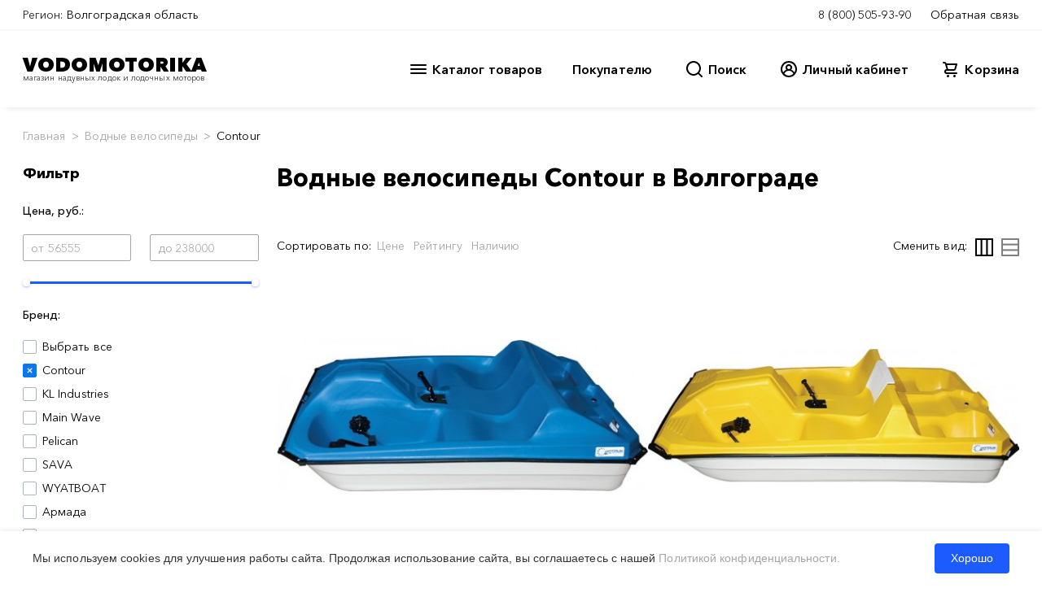

--- FILE ---
content_type: text/html; charset=utf-8
request_url: https://www.google.com/recaptcha/api2/anchor?ar=1&k=6Ld4cSgTAAAAAHGTQlvs0wgLyL66Hk60vVRrbCdp&co=aHR0cHM6Ly92b2xnb2dyYWQudm9kb21vdG9yaWthLnJ1OjQ0Mw..&hl=en&v=N67nZn4AqZkNcbeMu4prBgzg&size=normal&anchor-ms=120000&execute-ms=30000&cb=5kb44lo5gaux
body_size: 49295
content:
<!DOCTYPE HTML><html dir="ltr" lang="en"><head><meta http-equiv="Content-Type" content="text/html; charset=UTF-8">
<meta http-equiv="X-UA-Compatible" content="IE=edge">
<title>reCAPTCHA</title>
<style type="text/css">
/* cyrillic-ext */
@font-face {
  font-family: 'Roboto';
  font-style: normal;
  font-weight: 400;
  font-stretch: 100%;
  src: url(//fonts.gstatic.com/s/roboto/v48/KFO7CnqEu92Fr1ME7kSn66aGLdTylUAMa3GUBHMdazTgWw.woff2) format('woff2');
  unicode-range: U+0460-052F, U+1C80-1C8A, U+20B4, U+2DE0-2DFF, U+A640-A69F, U+FE2E-FE2F;
}
/* cyrillic */
@font-face {
  font-family: 'Roboto';
  font-style: normal;
  font-weight: 400;
  font-stretch: 100%;
  src: url(//fonts.gstatic.com/s/roboto/v48/KFO7CnqEu92Fr1ME7kSn66aGLdTylUAMa3iUBHMdazTgWw.woff2) format('woff2');
  unicode-range: U+0301, U+0400-045F, U+0490-0491, U+04B0-04B1, U+2116;
}
/* greek-ext */
@font-face {
  font-family: 'Roboto';
  font-style: normal;
  font-weight: 400;
  font-stretch: 100%;
  src: url(//fonts.gstatic.com/s/roboto/v48/KFO7CnqEu92Fr1ME7kSn66aGLdTylUAMa3CUBHMdazTgWw.woff2) format('woff2');
  unicode-range: U+1F00-1FFF;
}
/* greek */
@font-face {
  font-family: 'Roboto';
  font-style: normal;
  font-weight: 400;
  font-stretch: 100%;
  src: url(//fonts.gstatic.com/s/roboto/v48/KFO7CnqEu92Fr1ME7kSn66aGLdTylUAMa3-UBHMdazTgWw.woff2) format('woff2');
  unicode-range: U+0370-0377, U+037A-037F, U+0384-038A, U+038C, U+038E-03A1, U+03A3-03FF;
}
/* math */
@font-face {
  font-family: 'Roboto';
  font-style: normal;
  font-weight: 400;
  font-stretch: 100%;
  src: url(//fonts.gstatic.com/s/roboto/v48/KFO7CnqEu92Fr1ME7kSn66aGLdTylUAMawCUBHMdazTgWw.woff2) format('woff2');
  unicode-range: U+0302-0303, U+0305, U+0307-0308, U+0310, U+0312, U+0315, U+031A, U+0326-0327, U+032C, U+032F-0330, U+0332-0333, U+0338, U+033A, U+0346, U+034D, U+0391-03A1, U+03A3-03A9, U+03B1-03C9, U+03D1, U+03D5-03D6, U+03F0-03F1, U+03F4-03F5, U+2016-2017, U+2034-2038, U+203C, U+2040, U+2043, U+2047, U+2050, U+2057, U+205F, U+2070-2071, U+2074-208E, U+2090-209C, U+20D0-20DC, U+20E1, U+20E5-20EF, U+2100-2112, U+2114-2115, U+2117-2121, U+2123-214F, U+2190, U+2192, U+2194-21AE, U+21B0-21E5, U+21F1-21F2, U+21F4-2211, U+2213-2214, U+2216-22FF, U+2308-230B, U+2310, U+2319, U+231C-2321, U+2336-237A, U+237C, U+2395, U+239B-23B7, U+23D0, U+23DC-23E1, U+2474-2475, U+25AF, U+25B3, U+25B7, U+25BD, U+25C1, U+25CA, U+25CC, U+25FB, U+266D-266F, U+27C0-27FF, U+2900-2AFF, U+2B0E-2B11, U+2B30-2B4C, U+2BFE, U+3030, U+FF5B, U+FF5D, U+1D400-1D7FF, U+1EE00-1EEFF;
}
/* symbols */
@font-face {
  font-family: 'Roboto';
  font-style: normal;
  font-weight: 400;
  font-stretch: 100%;
  src: url(//fonts.gstatic.com/s/roboto/v48/KFO7CnqEu92Fr1ME7kSn66aGLdTylUAMaxKUBHMdazTgWw.woff2) format('woff2');
  unicode-range: U+0001-000C, U+000E-001F, U+007F-009F, U+20DD-20E0, U+20E2-20E4, U+2150-218F, U+2190, U+2192, U+2194-2199, U+21AF, U+21E6-21F0, U+21F3, U+2218-2219, U+2299, U+22C4-22C6, U+2300-243F, U+2440-244A, U+2460-24FF, U+25A0-27BF, U+2800-28FF, U+2921-2922, U+2981, U+29BF, U+29EB, U+2B00-2BFF, U+4DC0-4DFF, U+FFF9-FFFB, U+10140-1018E, U+10190-1019C, U+101A0, U+101D0-101FD, U+102E0-102FB, U+10E60-10E7E, U+1D2C0-1D2D3, U+1D2E0-1D37F, U+1F000-1F0FF, U+1F100-1F1AD, U+1F1E6-1F1FF, U+1F30D-1F30F, U+1F315, U+1F31C, U+1F31E, U+1F320-1F32C, U+1F336, U+1F378, U+1F37D, U+1F382, U+1F393-1F39F, U+1F3A7-1F3A8, U+1F3AC-1F3AF, U+1F3C2, U+1F3C4-1F3C6, U+1F3CA-1F3CE, U+1F3D4-1F3E0, U+1F3ED, U+1F3F1-1F3F3, U+1F3F5-1F3F7, U+1F408, U+1F415, U+1F41F, U+1F426, U+1F43F, U+1F441-1F442, U+1F444, U+1F446-1F449, U+1F44C-1F44E, U+1F453, U+1F46A, U+1F47D, U+1F4A3, U+1F4B0, U+1F4B3, U+1F4B9, U+1F4BB, U+1F4BF, U+1F4C8-1F4CB, U+1F4D6, U+1F4DA, U+1F4DF, U+1F4E3-1F4E6, U+1F4EA-1F4ED, U+1F4F7, U+1F4F9-1F4FB, U+1F4FD-1F4FE, U+1F503, U+1F507-1F50B, U+1F50D, U+1F512-1F513, U+1F53E-1F54A, U+1F54F-1F5FA, U+1F610, U+1F650-1F67F, U+1F687, U+1F68D, U+1F691, U+1F694, U+1F698, U+1F6AD, U+1F6B2, U+1F6B9-1F6BA, U+1F6BC, U+1F6C6-1F6CF, U+1F6D3-1F6D7, U+1F6E0-1F6EA, U+1F6F0-1F6F3, U+1F6F7-1F6FC, U+1F700-1F7FF, U+1F800-1F80B, U+1F810-1F847, U+1F850-1F859, U+1F860-1F887, U+1F890-1F8AD, U+1F8B0-1F8BB, U+1F8C0-1F8C1, U+1F900-1F90B, U+1F93B, U+1F946, U+1F984, U+1F996, U+1F9E9, U+1FA00-1FA6F, U+1FA70-1FA7C, U+1FA80-1FA89, U+1FA8F-1FAC6, U+1FACE-1FADC, U+1FADF-1FAE9, U+1FAF0-1FAF8, U+1FB00-1FBFF;
}
/* vietnamese */
@font-face {
  font-family: 'Roboto';
  font-style: normal;
  font-weight: 400;
  font-stretch: 100%;
  src: url(//fonts.gstatic.com/s/roboto/v48/KFO7CnqEu92Fr1ME7kSn66aGLdTylUAMa3OUBHMdazTgWw.woff2) format('woff2');
  unicode-range: U+0102-0103, U+0110-0111, U+0128-0129, U+0168-0169, U+01A0-01A1, U+01AF-01B0, U+0300-0301, U+0303-0304, U+0308-0309, U+0323, U+0329, U+1EA0-1EF9, U+20AB;
}
/* latin-ext */
@font-face {
  font-family: 'Roboto';
  font-style: normal;
  font-weight: 400;
  font-stretch: 100%;
  src: url(//fonts.gstatic.com/s/roboto/v48/KFO7CnqEu92Fr1ME7kSn66aGLdTylUAMa3KUBHMdazTgWw.woff2) format('woff2');
  unicode-range: U+0100-02BA, U+02BD-02C5, U+02C7-02CC, U+02CE-02D7, U+02DD-02FF, U+0304, U+0308, U+0329, U+1D00-1DBF, U+1E00-1E9F, U+1EF2-1EFF, U+2020, U+20A0-20AB, U+20AD-20C0, U+2113, U+2C60-2C7F, U+A720-A7FF;
}
/* latin */
@font-face {
  font-family: 'Roboto';
  font-style: normal;
  font-weight: 400;
  font-stretch: 100%;
  src: url(//fonts.gstatic.com/s/roboto/v48/KFO7CnqEu92Fr1ME7kSn66aGLdTylUAMa3yUBHMdazQ.woff2) format('woff2');
  unicode-range: U+0000-00FF, U+0131, U+0152-0153, U+02BB-02BC, U+02C6, U+02DA, U+02DC, U+0304, U+0308, U+0329, U+2000-206F, U+20AC, U+2122, U+2191, U+2193, U+2212, U+2215, U+FEFF, U+FFFD;
}
/* cyrillic-ext */
@font-face {
  font-family: 'Roboto';
  font-style: normal;
  font-weight: 500;
  font-stretch: 100%;
  src: url(//fonts.gstatic.com/s/roboto/v48/KFO7CnqEu92Fr1ME7kSn66aGLdTylUAMa3GUBHMdazTgWw.woff2) format('woff2');
  unicode-range: U+0460-052F, U+1C80-1C8A, U+20B4, U+2DE0-2DFF, U+A640-A69F, U+FE2E-FE2F;
}
/* cyrillic */
@font-face {
  font-family: 'Roboto';
  font-style: normal;
  font-weight: 500;
  font-stretch: 100%;
  src: url(//fonts.gstatic.com/s/roboto/v48/KFO7CnqEu92Fr1ME7kSn66aGLdTylUAMa3iUBHMdazTgWw.woff2) format('woff2');
  unicode-range: U+0301, U+0400-045F, U+0490-0491, U+04B0-04B1, U+2116;
}
/* greek-ext */
@font-face {
  font-family: 'Roboto';
  font-style: normal;
  font-weight: 500;
  font-stretch: 100%;
  src: url(//fonts.gstatic.com/s/roboto/v48/KFO7CnqEu92Fr1ME7kSn66aGLdTylUAMa3CUBHMdazTgWw.woff2) format('woff2');
  unicode-range: U+1F00-1FFF;
}
/* greek */
@font-face {
  font-family: 'Roboto';
  font-style: normal;
  font-weight: 500;
  font-stretch: 100%;
  src: url(//fonts.gstatic.com/s/roboto/v48/KFO7CnqEu92Fr1ME7kSn66aGLdTylUAMa3-UBHMdazTgWw.woff2) format('woff2');
  unicode-range: U+0370-0377, U+037A-037F, U+0384-038A, U+038C, U+038E-03A1, U+03A3-03FF;
}
/* math */
@font-face {
  font-family: 'Roboto';
  font-style: normal;
  font-weight: 500;
  font-stretch: 100%;
  src: url(//fonts.gstatic.com/s/roboto/v48/KFO7CnqEu92Fr1ME7kSn66aGLdTylUAMawCUBHMdazTgWw.woff2) format('woff2');
  unicode-range: U+0302-0303, U+0305, U+0307-0308, U+0310, U+0312, U+0315, U+031A, U+0326-0327, U+032C, U+032F-0330, U+0332-0333, U+0338, U+033A, U+0346, U+034D, U+0391-03A1, U+03A3-03A9, U+03B1-03C9, U+03D1, U+03D5-03D6, U+03F0-03F1, U+03F4-03F5, U+2016-2017, U+2034-2038, U+203C, U+2040, U+2043, U+2047, U+2050, U+2057, U+205F, U+2070-2071, U+2074-208E, U+2090-209C, U+20D0-20DC, U+20E1, U+20E5-20EF, U+2100-2112, U+2114-2115, U+2117-2121, U+2123-214F, U+2190, U+2192, U+2194-21AE, U+21B0-21E5, U+21F1-21F2, U+21F4-2211, U+2213-2214, U+2216-22FF, U+2308-230B, U+2310, U+2319, U+231C-2321, U+2336-237A, U+237C, U+2395, U+239B-23B7, U+23D0, U+23DC-23E1, U+2474-2475, U+25AF, U+25B3, U+25B7, U+25BD, U+25C1, U+25CA, U+25CC, U+25FB, U+266D-266F, U+27C0-27FF, U+2900-2AFF, U+2B0E-2B11, U+2B30-2B4C, U+2BFE, U+3030, U+FF5B, U+FF5D, U+1D400-1D7FF, U+1EE00-1EEFF;
}
/* symbols */
@font-face {
  font-family: 'Roboto';
  font-style: normal;
  font-weight: 500;
  font-stretch: 100%;
  src: url(//fonts.gstatic.com/s/roboto/v48/KFO7CnqEu92Fr1ME7kSn66aGLdTylUAMaxKUBHMdazTgWw.woff2) format('woff2');
  unicode-range: U+0001-000C, U+000E-001F, U+007F-009F, U+20DD-20E0, U+20E2-20E4, U+2150-218F, U+2190, U+2192, U+2194-2199, U+21AF, U+21E6-21F0, U+21F3, U+2218-2219, U+2299, U+22C4-22C6, U+2300-243F, U+2440-244A, U+2460-24FF, U+25A0-27BF, U+2800-28FF, U+2921-2922, U+2981, U+29BF, U+29EB, U+2B00-2BFF, U+4DC0-4DFF, U+FFF9-FFFB, U+10140-1018E, U+10190-1019C, U+101A0, U+101D0-101FD, U+102E0-102FB, U+10E60-10E7E, U+1D2C0-1D2D3, U+1D2E0-1D37F, U+1F000-1F0FF, U+1F100-1F1AD, U+1F1E6-1F1FF, U+1F30D-1F30F, U+1F315, U+1F31C, U+1F31E, U+1F320-1F32C, U+1F336, U+1F378, U+1F37D, U+1F382, U+1F393-1F39F, U+1F3A7-1F3A8, U+1F3AC-1F3AF, U+1F3C2, U+1F3C4-1F3C6, U+1F3CA-1F3CE, U+1F3D4-1F3E0, U+1F3ED, U+1F3F1-1F3F3, U+1F3F5-1F3F7, U+1F408, U+1F415, U+1F41F, U+1F426, U+1F43F, U+1F441-1F442, U+1F444, U+1F446-1F449, U+1F44C-1F44E, U+1F453, U+1F46A, U+1F47D, U+1F4A3, U+1F4B0, U+1F4B3, U+1F4B9, U+1F4BB, U+1F4BF, U+1F4C8-1F4CB, U+1F4D6, U+1F4DA, U+1F4DF, U+1F4E3-1F4E6, U+1F4EA-1F4ED, U+1F4F7, U+1F4F9-1F4FB, U+1F4FD-1F4FE, U+1F503, U+1F507-1F50B, U+1F50D, U+1F512-1F513, U+1F53E-1F54A, U+1F54F-1F5FA, U+1F610, U+1F650-1F67F, U+1F687, U+1F68D, U+1F691, U+1F694, U+1F698, U+1F6AD, U+1F6B2, U+1F6B9-1F6BA, U+1F6BC, U+1F6C6-1F6CF, U+1F6D3-1F6D7, U+1F6E0-1F6EA, U+1F6F0-1F6F3, U+1F6F7-1F6FC, U+1F700-1F7FF, U+1F800-1F80B, U+1F810-1F847, U+1F850-1F859, U+1F860-1F887, U+1F890-1F8AD, U+1F8B0-1F8BB, U+1F8C0-1F8C1, U+1F900-1F90B, U+1F93B, U+1F946, U+1F984, U+1F996, U+1F9E9, U+1FA00-1FA6F, U+1FA70-1FA7C, U+1FA80-1FA89, U+1FA8F-1FAC6, U+1FACE-1FADC, U+1FADF-1FAE9, U+1FAF0-1FAF8, U+1FB00-1FBFF;
}
/* vietnamese */
@font-face {
  font-family: 'Roboto';
  font-style: normal;
  font-weight: 500;
  font-stretch: 100%;
  src: url(//fonts.gstatic.com/s/roboto/v48/KFO7CnqEu92Fr1ME7kSn66aGLdTylUAMa3OUBHMdazTgWw.woff2) format('woff2');
  unicode-range: U+0102-0103, U+0110-0111, U+0128-0129, U+0168-0169, U+01A0-01A1, U+01AF-01B0, U+0300-0301, U+0303-0304, U+0308-0309, U+0323, U+0329, U+1EA0-1EF9, U+20AB;
}
/* latin-ext */
@font-face {
  font-family: 'Roboto';
  font-style: normal;
  font-weight: 500;
  font-stretch: 100%;
  src: url(//fonts.gstatic.com/s/roboto/v48/KFO7CnqEu92Fr1ME7kSn66aGLdTylUAMa3KUBHMdazTgWw.woff2) format('woff2');
  unicode-range: U+0100-02BA, U+02BD-02C5, U+02C7-02CC, U+02CE-02D7, U+02DD-02FF, U+0304, U+0308, U+0329, U+1D00-1DBF, U+1E00-1E9F, U+1EF2-1EFF, U+2020, U+20A0-20AB, U+20AD-20C0, U+2113, U+2C60-2C7F, U+A720-A7FF;
}
/* latin */
@font-face {
  font-family: 'Roboto';
  font-style: normal;
  font-weight: 500;
  font-stretch: 100%;
  src: url(//fonts.gstatic.com/s/roboto/v48/KFO7CnqEu92Fr1ME7kSn66aGLdTylUAMa3yUBHMdazQ.woff2) format('woff2');
  unicode-range: U+0000-00FF, U+0131, U+0152-0153, U+02BB-02BC, U+02C6, U+02DA, U+02DC, U+0304, U+0308, U+0329, U+2000-206F, U+20AC, U+2122, U+2191, U+2193, U+2212, U+2215, U+FEFF, U+FFFD;
}
/* cyrillic-ext */
@font-face {
  font-family: 'Roboto';
  font-style: normal;
  font-weight: 900;
  font-stretch: 100%;
  src: url(//fonts.gstatic.com/s/roboto/v48/KFO7CnqEu92Fr1ME7kSn66aGLdTylUAMa3GUBHMdazTgWw.woff2) format('woff2');
  unicode-range: U+0460-052F, U+1C80-1C8A, U+20B4, U+2DE0-2DFF, U+A640-A69F, U+FE2E-FE2F;
}
/* cyrillic */
@font-face {
  font-family: 'Roboto';
  font-style: normal;
  font-weight: 900;
  font-stretch: 100%;
  src: url(//fonts.gstatic.com/s/roboto/v48/KFO7CnqEu92Fr1ME7kSn66aGLdTylUAMa3iUBHMdazTgWw.woff2) format('woff2');
  unicode-range: U+0301, U+0400-045F, U+0490-0491, U+04B0-04B1, U+2116;
}
/* greek-ext */
@font-face {
  font-family: 'Roboto';
  font-style: normal;
  font-weight: 900;
  font-stretch: 100%;
  src: url(//fonts.gstatic.com/s/roboto/v48/KFO7CnqEu92Fr1ME7kSn66aGLdTylUAMa3CUBHMdazTgWw.woff2) format('woff2');
  unicode-range: U+1F00-1FFF;
}
/* greek */
@font-face {
  font-family: 'Roboto';
  font-style: normal;
  font-weight: 900;
  font-stretch: 100%;
  src: url(//fonts.gstatic.com/s/roboto/v48/KFO7CnqEu92Fr1ME7kSn66aGLdTylUAMa3-UBHMdazTgWw.woff2) format('woff2');
  unicode-range: U+0370-0377, U+037A-037F, U+0384-038A, U+038C, U+038E-03A1, U+03A3-03FF;
}
/* math */
@font-face {
  font-family: 'Roboto';
  font-style: normal;
  font-weight: 900;
  font-stretch: 100%;
  src: url(//fonts.gstatic.com/s/roboto/v48/KFO7CnqEu92Fr1ME7kSn66aGLdTylUAMawCUBHMdazTgWw.woff2) format('woff2');
  unicode-range: U+0302-0303, U+0305, U+0307-0308, U+0310, U+0312, U+0315, U+031A, U+0326-0327, U+032C, U+032F-0330, U+0332-0333, U+0338, U+033A, U+0346, U+034D, U+0391-03A1, U+03A3-03A9, U+03B1-03C9, U+03D1, U+03D5-03D6, U+03F0-03F1, U+03F4-03F5, U+2016-2017, U+2034-2038, U+203C, U+2040, U+2043, U+2047, U+2050, U+2057, U+205F, U+2070-2071, U+2074-208E, U+2090-209C, U+20D0-20DC, U+20E1, U+20E5-20EF, U+2100-2112, U+2114-2115, U+2117-2121, U+2123-214F, U+2190, U+2192, U+2194-21AE, U+21B0-21E5, U+21F1-21F2, U+21F4-2211, U+2213-2214, U+2216-22FF, U+2308-230B, U+2310, U+2319, U+231C-2321, U+2336-237A, U+237C, U+2395, U+239B-23B7, U+23D0, U+23DC-23E1, U+2474-2475, U+25AF, U+25B3, U+25B7, U+25BD, U+25C1, U+25CA, U+25CC, U+25FB, U+266D-266F, U+27C0-27FF, U+2900-2AFF, U+2B0E-2B11, U+2B30-2B4C, U+2BFE, U+3030, U+FF5B, U+FF5D, U+1D400-1D7FF, U+1EE00-1EEFF;
}
/* symbols */
@font-face {
  font-family: 'Roboto';
  font-style: normal;
  font-weight: 900;
  font-stretch: 100%;
  src: url(//fonts.gstatic.com/s/roboto/v48/KFO7CnqEu92Fr1ME7kSn66aGLdTylUAMaxKUBHMdazTgWw.woff2) format('woff2');
  unicode-range: U+0001-000C, U+000E-001F, U+007F-009F, U+20DD-20E0, U+20E2-20E4, U+2150-218F, U+2190, U+2192, U+2194-2199, U+21AF, U+21E6-21F0, U+21F3, U+2218-2219, U+2299, U+22C4-22C6, U+2300-243F, U+2440-244A, U+2460-24FF, U+25A0-27BF, U+2800-28FF, U+2921-2922, U+2981, U+29BF, U+29EB, U+2B00-2BFF, U+4DC0-4DFF, U+FFF9-FFFB, U+10140-1018E, U+10190-1019C, U+101A0, U+101D0-101FD, U+102E0-102FB, U+10E60-10E7E, U+1D2C0-1D2D3, U+1D2E0-1D37F, U+1F000-1F0FF, U+1F100-1F1AD, U+1F1E6-1F1FF, U+1F30D-1F30F, U+1F315, U+1F31C, U+1F31E, U+1F320-1F32C, U+1F336, U+1F378, U+1F37D, U+1F382, U+1F393-1F39F, U+1F3A7-1F3A8, U+1F3AC-1F3AF, U+1F3C2, U+1F3C4-1F3C6, U+1F3CA-1F3CE, U+1F3D4-1F3E0, U+1F3ED, U+1F3F1-1F3F3, U+1F3F5-1F3F7, U+1F408, U+1F415, U+1F41F, U+1F426, U+1F43F, U+1F441-1F442, U+1F444, U+1F446-1F449, U+1F44C-1F44E, U+1F453, U+1F46A, U+1F47D, U+1F4A3, U+1F4B0, U+1F4B3, U+1F4B9, U+1F4BB, U+1F4BF, U+1F4C8-1F4CB, U+1F4D6, U+1F4DA, U+1F4DF, U+1F4E3-1F4E6, U+1F4EA-1F4ED, U+1F4F7, U+1F4F9-1F4FB, U+1F4FD-1F4FE, U+1F503, U+1F507-1F50B, U+1F50D, U+1F512-1F513, U+1F53E-1F54A, U+1F54F-1F5FA, U+1F610, U+1F650-1F67F, U+1F687, U+1F68D, U+1F691, U+1F694, U+1F698, U+1F6AD, U+1F6B2, U+1F6B9-1F6BA, U+1F6BC, U+1F6C6-1F6CF, U+1F6D3-1F6D7, U+1F6E0-1F6EA, U+1F6F0-1F6F3, U+1F6F7-1F6FC, U+1F700-1F7FF, U+1F800-1F80B, U+1F810-1F847, U+1F850-1F859, U+1F860-1F887, U+1F890-1F8AD, U+1F8B0-1F8BB, U+1F8C0-1F8C1, U+1F900-1F90B, U+1F93B, U+1F946, U+1F984, U+1F996, U+1F9E9, U+1FA00-1FA6F, U+1FA70-1FA7C, U+1FA80-1FA89, U+1FA8F-1FAC6, U+1FACE-1FADC, U+1FADF-1FAE9, U+1FAF0-1FAF8, U+1FB00-1FBFF;
}
/* vietnamese */
@font-face {
  font-family: 'Roboto';
  font-style: normal;
  font-weight: 900;
  font-stretch: 100%;
  src: url(//fonts.gstatic.com/s/roboto/v48/KFO7CnqEu92Fr1ME7kSn66aGLdTylUAMa3OUBHMdazTgWw.woff2) format('woff2');
  unicode-range: U+0102-0103, U+0110-0111, U+0128-0129, U+0168-0169, U+01A0-01A1, U+01AF-01B0, U+0300-0301, U+0303-0304, U+0308-0309, U+0323, U+0329, U+1EA0-1EF9, U+20AB;
}
/* latin-ext */
@font-face {
  font-family: 'Roboto';
  font-style: normal;
  font-weight: 900;
  font-stretch: 100%;
  src: url(//fonts.gstatic.com/s/roboto/v48/KFO7CnqEu92Fr1ME7kSn66aGLdTylUAMa3KUBHMdazTgWw.woff2) format('woff2');
  unicode-range: U+0100-02BA, U+02BD-02C5, U+02C7-02CC, U+02CE-02D7, U+02DD-02FF, U+0304, U+0308, U+0329, U+1D00-1DBF, U+1E00-1E9F, U+1EF2-1EFF, U+2020, U+20A0-20AB, U+20AD-20C0, U+2113, U+2C60-2C7F, U+A720-A7FF;
}
/* latin */
@font-face {
  font-family: 'Roboto';
  font-style: normal;
  font-weight: 900;
  font-stretch: 100%;
  src: url(//fonts.gstatic.com/s/roboto/v48/KFO7CnqEu92Fr1ME7kSn66aGLdTylUAMa3yUBHMdazQ.woff2) format('woff2');
  unicode-range: U+0000-00FF, U+0131, U+0152-0153, U+02BB-02BC, U+02C6, U+02DA, U+02DC, U+0304, U+0308, U+0329, U+2000-206F, U+20AC, U+2122, U+2191, U+2193, U+2212, U+2215, U+FEFF, U+FFFD;
}

</style>
<link rel="stylesheet" type="text/css" href="https://www.gstatic.com/recaptcha/releases/N67nZn4AqZkNcbeMu4prBgzg/styles__ltr.css">
<script nonce="mPRIp08XqwBN9NHeBXgAWw" type="text/javascript">window['__recaptcha_api'] = 'https://www.google.com/recaptcha/api2/';</script>
<script type="text/javascript" src="https://www.gstatic.com/recaptcha/releases/N67nZn4AqZkNcbeMu4prBgzg/recaptcha__en.js" nonce="mPRIp08XqwBN9NHeBXgAWw">
      
    </script></head>
<body><div id="rc-anchor-alert" class="rc-anchor-alert"></div>
<input type="hidden" id="recaptcha-token" value="[base64]">
<script type="text/javascript" nonce="mPRIp08XqwBN9NHeBXgAWw">
      recaptcha.anchor.Main.init("[\x22ainput\x22,[\x22bgdata\x22,\x22\x22,\[base64]/[base64]/[base64]/[base64]/[base64]/UltsKytdPUU6KEU8MjA0OD9SW2wrK109RT4+NnwxOTI6KChFJjY0NTEyKT09NTUyOTYmJk0rMTxjLmxlbmd0aCYmKGMuY2hhckNvZGVBdChNKzEpJjY0NTEyKT09NTYzMjA/[base64]/[base64]/[base64]/[base64]/[base64]/[base64]/[base64]\x22,\[base64]\\u003d\x22,\x22RWdxw7vCjWYpw4LCk3DDkcKQwo4vHMKEwp5GX8OiJj3Dsz1CwptQw7Ufwq/[base64]/CjcOkw7ghw6rCpcOWOi7DlCVMw7dSS8KVGVjDuz0rVXTDm8KQd0xQwp5Sw4tzwqMlwpVkZsKCFMOMw7gdwpQqN8K/bMOVwpMFw6HDt2p1wpxdwrXDicKkw7DCqRF7w4DCmcOzPcKSw5zCt8OJw6YDWik9JsOvUsOvCg0TwoQ9DcO0wqHDlAEqCQvCmcK4wqB2HsKkcmHDgcKKHH1ewqx7w4nDtFTChnVOFhrChcKgNcKKwqcGdARGCx4ubcKQw7lbMMOhLcKJZRZaw77Dt8KVwrYIPHTCrh/[base64]/CnD7ClMKEKxbDsQnDs31Kw7XDgQkEwrMvw4zDtHfDs19WRFPCqFA0wpTDim/DkcOGe1vDo3RIwotsKUnCr8Kaw65dw7/CohYgCC8JwokNe8ONEVrCjsO2w7IEdsKAFMKaw4Uewrpxwrdew6bCoMKDTjfCmw7Co8OuQMKmw78fw4rCqMOFw7vDujLChVLDugcuOcKGwo4lwo4aw7dCcMO6WcO4wp/DtsObQh/CsE/Di8Opw4LCqGbCocKLwrhFwqVTwrEhwotsScOBU0bCssOta3JXNMK1w4hif1Mew5EwwqLDi29de8Ojwqw7w5dKN8ORVcKswrnDgsK0an/CpyzCrk7DhcOoCMK6woETGjTCshTCm8O/wobCpsKrw4zCrn7CpcOmwp3Dg8OuwqjCq8OoOsKzYEAGJiPCpcORw6/DrRJxSgxSJMOCPRQYwrHDhzLDl8OmwpjDp8Otw4bDvhPDtxEQw7XCgBjDl0sBw4DCjMKKRMK9w4LDmcOWw6sOwoVDw7vCi0kbw7NCw4dca8KRwrLDkcOyKMK+wq3CtwnCscKrwqrDn8KaXE/CgMO8w68bw55rw58ew5I2w5bDl3vCocKZw4zDpcKrw6jDjsODw4BCwo/DpiXDulQewr/DhSHCmMO4WA53exLDiGvCkkQ6MUFrw7rCtMKmwo/DlsOaC8OvDAYaw65jwoNAw5HDi8Kqw7Z/MsONS3s1CcONw65gw5J/Swtaw5o3c8KMw70rwrDCnMKcwrILwrrDh8OPX8OmFMKbfsKgw73Dp8O0wo8NcTY7VGQhPsKiw5rDk8KkwoLCjcO0w5VEw6xKbDMobRjCuQtfw6EIM8Ojwq/Ct3fDmMOeTUbCp8KFwprCv8KxCMOCw47DvMOpw5bCknfCo18swqTCi8KJwo0Lw5cAw4LCq8KQw5ESaMKMbcObRsK4w6XDiVkMRlgZw4HCjB0WwrDCisOTw71kF8OVw7Nuw7/DvsOmwoMRwpYBADRrNsKlw4Jpwp5Ib33DqMKBAjccw58RW2/CisKYw6R9ScK3woXDikcSwrtXw4PCkGXDi2dNw6zDvkc3BVlpLVpWc8K1w7U0wow5dsO1wqw/w59jQh3CtMKew7Zsw7BDJcObw63DhQwkwpnDo1nDq35JYUpswrwFSMK+XcKrw5oEwqweJ8Kkw6vCiWPCgSvCmMORw4LDpcOkcQPDhhHCjyNUwo9Zw4JlEiI/wojDh8KtJyF2T8K6w7N9DiA/w4FsQgfDrmsKB8OVwpQ/w6dUJ8O5bsKeUxw4wozCnAMLGAg+VMOFw6cCd8OLw5fCoW8swq/ClMORw7JNw4pSwqDCicK7w4XDjsOMEmDDkcKPwo1Ywp9GwqZzwo0FfsKLScO1w44bw6UDOg/CrkfCscKHasOZcg0gwpkTasKjUlzDuTo0G8OCAcKwCMK/T8OJwp/DrcKewrjDk8KsfcObLsO5w7PDsQcZwpzDl2rDjMOxXhbCoFw4a8O2YMKYw5TCgic0PcKmEsOawoATUcO+SgcyYCbClA4aw4XDusKgwrI/wqY9Jgd5IB/DhWvCp8K2w7Q/ZWRHwr7DiBLDqX5Law4DVsOwwpYXIBFrWMO8w4LDqsOieMKow5d7GGgnAcOfw6oDIMKTw47DiMOqIsOnBj5ewoPDrE3DpMOODgTCgMOreGELw6TDv0LDj2zDhUY9wpxHwoECw4JFwrTCiBXClBXDozZZw6Uew64iw5/DoMK+worCpcOSNXvDh8OIZxgPw4pXwrBYwqB9w4MwHnZww6TDisOiw4PCncKzwohLTGRKw5JTRVnClsOowo/ChsKmwporw7o6K1RCIDlTTnhvw6xlwrvCo8KawrHCiAbDsMK2w4vDpldIw7hXw6NVw7jDlyLDrMKqw6rCkMO/w4rChy8Db8K1UMK2w79ZVcKowpPDrcOhAMOjVMKhwqzCq2kHw5p2w4fDtcKqBMOIHEjCr8OVwrVPw5vDp8OSw7TDkkM3wq3Dv8Ovw4oEwojClnx7wqZILcO1wqPDg8KdMTTDq8OOwqZCfcOdUMORwrzClEvDqigUwo/DuEVWw5hRLsKrwpcxFMK2RcOlDWV/w6xQZcO1XMKRDcKDXMKzWMKFOQYJw5ARwr/Cm8OMw7DCmsOvBMOCRMKxTsKEwqLDug0oTsOwPcKaSMKewo0dw6/DsHnCnStSwrZaVFvDrHN7XFbCjcKEw58GwpcMD8Oka8KJwpfCoMKVCGXCmMO3KcOQXy4CK8OkbgReNMOtw6Qhw5fDhA7DgRfCohhxNwIrRcKfw43DnsKiaXXDgsKAB8OaL8OHwqrDsiwJQnNuwqvDi8O3wrduw5LDk0DCrQDDpHU8wqLDqGrDvx/DmEEqwpZJPmtewrDDnT7Co8Opw5rCoxPDjMOWIMOvGsK2w6MSekUjw4cywoQ4F0/DsW/[base64]/Cv8KOwqgENcKad0rDrUJRAWDCnsKawpdZwq4tbMKrwodWw43DoMO4w5QUw6vDjMOGwrbDq3/[base64]/wrPCuMKaw4DCjRzCncKCwqXDtxpWDWMcK07CmWjDn8O+w6FtwpYDL8KDwpbChcO8w78jw51xwp4Uwohmwps7LsO6XMO4BsKUVsOBw5IpOsKVScOJwoDCkifCsMOnUFLCicOewoR/[base64]/[base64]/CpcOjSsKnPsOcFinDmMKBwpp1WDLDgnBnw4Z3w43Dv0EUw603HHZOcGbDlAU9PsKnMsKTw4NydcOFw7HDgMOHwpwxAAnCvMOPworDncKxe8O8CxVDP0A6wrQrw5IDw4dmwp7CtBvCnsKRw4NowpokA8O1Ey7CtQ1+wp/Dn8Onwq3CuT3ChnoeacK8X8KDPsOARMKfA0nCvSgbNR8+Y3vDsikFwq7CkMOBHsKhw5oMOcONDsK4UMKETE4xcSZsajTCqkpQwqZVw4bCnXkwTcOww6TDkcOzRsKFw7BFWEdNKcK8wprDgU/CpxXDlcOtOkZLwpJOwpBpWMOvfHTCgsKNw5XCtSHDpE9mw67CjWLDoQzDhQBIwrHDv8Otw7kkw7IHRcKDNmjCl8KeHcOHwr/[base64]/[base64]/CmhNQwqkuwrrDmsK+aGTCi2PDv8K/c8KUbsOIw6ISWcOOL8KCVk3Dggd7KsOAwrvDiTQaw6XDjMOTMsKYcsKaEm1uwopQw6suwpQgCitYXkLDp3fCi8OMLnArw7TCtMOGwpbCtihuw48xwrXDjhPDtD0Swp/CpcOABsK5YMKqw4c0OMK3wo9Nw6PCrcKuThkZfsOvEsKXw6XDtFEfw7gYwrLClE/DjFZqT8Kvw70/wp1wLFjDoMOoAW/DkkF5QMKtE1LDpFHDsVHDnhEIHMKvLcKnw5fDncKhw6XDjsO2W8OBw4HCjEHDj0vDogdfw6FLw6B/wqhdA8KWw6/Du8KSCsKYwprDnDbDs8KoasOnw4rCo8Oqw4bCvcKbw6Zkwpspw55xZSrCmz/DmXQJc8K2U8KBUsKYw6bDhVlhw75IQynCjgAyw7geCzfDlcKGwoHCusKowpPDnFB1w6fCosOWK8OPw5Ztw4c/[base64]/Ds8KHwqrDsVzDhGkMw6QoaMK1A8OMVz8bwr/CqUfDpMObNG7DikpRwo3DnsKmwpUUCsOgd3/Cj8KtGnXCoDQ3UcOedsOAwpfChsKnPcKLGsOSUHF4w6DDicKkwoHDpMOdKgDCusKiw4pDJsKbw5jDq8Ktw51dSi7Cj8KzCFdichPDncKYw7XCtcK9XW4Oa8OKB8Opwr0Fwo89WnzDi8OPwooRwpzCv37Dr3/DncKzTMKsTzk+KMOywqtXwp3DtjjDt8OBXsOZAQzDocKhcMKhw6knUm0XDEJzQcONeSPCgcOHbcOvwr7DusOsS8OZw4N5wpXDhMKrwpY8w7QGYMOXIgcmw4pCe8K0w41rwohJw6jDocKpwr/CqSPCpMKIYMKeF1d1ckxqT8OqR8Otwopew47Dr8KOwo7CkMKiw63CtkR9dxMAOipjdwVow7vCj8KcUcOiaCLDqGHCksKEwpPDtkXCoMK5wp9wVgDCnyRHwrR1KsOWw7kAwp5HL0bDncKDLMOAwqFRPDYew5LDt8O/[base64]/[base64]/CcO7w78vaATCtS3Cn2VJwr/Clztcwq7Ct8O6ccKWJMO9PibCkGHCkMOlScOOw4t/[base64]/CosOAZcK1wpNnwqbCs8OtwqXCusKCYhrCm3/[base64]/[base64]/[base64]/DulDCjwLCp1d1w4ArTxVMEkfDgx80KMOrw4B3w5nCusOFwrbCmUpHNsOVWsODXnlgO8Ozw6sewpfChG57wps1w5VlwpvCpBxUPBJ9GcKBwr3DvjfCncKxwrLCgH/Cu1vCmWcEworClhtiwrPDliJZTMOuXWwYMsKRR8KFWSrDqcK5TcOTwojDtMOBCBBzw7dNUzgtw6Flw7fDk8KQw7DDjTLCvcOuw6tVaMOCZm3CucOiL1d+wqbCnXbCuMKdfsKEHnVcOjXDlsKdw5/[base64]/wr0qSxPCuwbCs8OBwqc0wr5gQ8KdUMKTXcODdcOGwojDgcO/w5jCtUA5woQFAnU7YRUvL8KobcK/IcKvdMOdUz4gwp1HwoTCnMKFBcO4c8OJwoFnBcOIwq58w6XCv8OswoV+w407wpPDhRwfRxzDicOSJ8KpwrvDsMOMIMK4fsOodUbDtMOrw7rCjg1ywqvDj8KyE8Omw58+IMOWw7nCtD50EVw1wowiUUfDh2Y/w4/ClsKpw4MfwqfDucOmwq/[base64]/wpdXDUbCm8OIwqsAGQI/wp1xbyPDk2bDkyBmw4PDlMK/T3bCh3kxAcO8PcOJw5vCiSARw7pjw7zCpSB/[base64]/DmjvCvSEDDgbDrcOdwpJSwptxJMO8w7nDu8KCw6jDj8OGwqnCu8KNBcORw5HCsXnCvsKvwp8xecKOB1Rowq7CusOww5vCoizDrXpcw5XDtFQXw5puw6rCu8OCZQ/CtsOpw7d4wrrCh0ApUx7ClEbDu8KPw6vCocKcPMKMw5JWNsO6w6jCgcOOTDfDsnPCtDV0wo/DgVHCicKPWmpKAR/DksOFHcKYIQDCgHPDu8O0wpENw7jCjy/DmjVow6/[base64]/w6rDmVcbP0cnesOIQcKTwpHDvMOpwos1w7XDg1fDm8KVwpJ9w6pww7ZfTEPDsnYCw6LCvivDq8KQUcKwwr8xwr3CncKxXsOiSsO5wok7dGvCvA9tAcK0VMOBOcKEw6srNkLDgMOkEsK5woTDicO5wrhwPAtpwprCksK/[base64]/CvHzCgMOjehZJXMKcShfDoyHDikLDqsOQa8K3fTPCscKoIT3DncOGPMKJNkzCpVbCuQrDiDs7L8K1w68nw67CmMOmwpjCiW/CpRdjIyBWOkx/UcOpMTNnwovDmMOPFD0xF8O3MAICwq7DoMOswqBowpvDoFPCqxLCg8KlQWjDmkt/[base64]/[base64]/wojDlcK5YMOAw5HCngoXwofDi0d7B8O1wpnCksO5PsKQCcOIw4gHWcKiw6JZUMOOwpbDpx7Cs8KvBVjCmsK3fsOyH8Odw5DDsMOnbyTDqcOLwo3CtcKYWMK4wqXDr8Ogw7hrwp4fNxQ8w6dBVFcSWTvDjF3DncOuEcK3IcOdwpE/W8O/CsK8w68kwobCssKXw5nDriTDqcOLSsKIOTJSI0/CosOMMMKXwr7Dj8K0wosrw5XDnxcSPmDCozUkaVIjAnc6w6MKTcO7wo9gNwzCiAvCi8OCwpNxwrJHEMKyHxXDgDIqTMKQfzh6w5LCo8O0ScOJe0V5wqhQJnTDkcOWeQPDnjJXwrPCusKiw4oPw7XDucKzD8OSVVjDpUvCksOvw5XCsmg+wqbDkMKewq/Dhms+wpVFwqQgQ8KiYsKMw4LDlDRAw4hsw6rDoyUKw5vDiMKSAXPDusOSIMKcNQgpfF7CunVMwoTDk8OaSMOvwprCgMO9IiI8woBIwoNMLcOjMcKoQxEuNsKCW2UuwoIWLsK/wp/CsXgLfsK2SMOxN8KiwqsWwqcCwqvDjcKuw4DChAFSd2PClMOsw6Uzw7oyExHDkwTDt8OcCgHDrsK8wpDCpsK+w5HDgxArcFoCw4FBwo3DvsKbwqczCcOewqLDiCxPwqDCsAbDsB3CgsO9w5EWwrc9Pkt3wqlyMsK6wrQXTFPChCzCoFpYw45KwoJ/[base64]/[base64]/wrnDqXtaanEswoXCu01ITULCpHvCuVfDnsK/wprDpTfCsiDDssOAeV9YwpjDgcKdwqXDscOQIsKzwoQbbXbDshE1wq7Dr3wye8ONS8O/eADCtcOZCMKlXMKHwohSwovCnQDCq8Klb8KSW8K4wqwYJsOJw659wqTCnMOPNzB7esK4w7s+RcK7Uj/DhcO5wqUOQcOBw4PDmhbCuwc5w6dzwoJRTsKrcMKiAA3CgH5hSsKiwpTDosKEw63DpMKfw5LDgDfCiX3CgMKgwr3DhcKBw63ClwnDlcKHSsKKZmbDjMOvwq3DrcOPw5TCj8OCwqokbcKJwrFPTgYgwocSwr5HIcKgwpbCs2/CicKmwpjCkcKPSlduw51AwrnCtsKqw74oNcKWNWbDg8OBw6LCtMOtwoTCpRnDvT/[base64]/Di8KwwpUvV3TCgsOCVAR5woXCocKxw5oqwqLCtRUIwo4VwoNlMn3CkAcMwq/Dp8O/E8Kvw7h6OytMBhXDvMK3CgrCn8OXQgtEwpzCiiNqw4/Dl8KVcsO3w5LCg8OMfl8eJsOVwrQbX8OrWAQsF8OcwqLCvcOaw5LCrMK8L8ONw4cgD8Kzw4zCj1DDtsKlPUvCn10GwoNcw6DCq8OCwppQe0nDjcOvBkt4EGxDwqfCmVYyw7zDsMKlVMOYSGpnw5FFH8K/wqrChMK0wq7CqcO/[base64]/[base64]/wpHCm8KMwqQQJsOzUsONC01EE8Kjw4TChDdOb1fDk8KZXwHCqcKSwrYfw6XCrAnCr0DCoxTCu1nChMOkZcKXf8OsG8OGKsKpH1ofw5sxwqAtXsK1esKNABx5w4nCjsKyw7jCoQ52w4dYw4nCv8Kxw6kgFMOVwprCvB/CnxvDhsK+w7MwVcKBwr5TwqnDrcKUwpXCvwHCvTklFsOewp5zYMKHE8OyaTtxdXV9w4DCtsKPd1ISUcOBw7sqw4Q5wpI0ZxgWdB0dUsKIasKUw63DmcKIwpHCrmPDjcOaFcKHCsK/HMK1w5PDhsKRw5nCoDHCjQAqO1FlDlDDmMOeUsO8NsOSFcK/wpIfekFcckfCjh7CjXZCwoXDvlBGecKpwpHCl8KiwrpNw6Rzw4DDgcOMwrzCvcOvLsKJw53DssKIwrYJQirCjcK0w5HChcOHJkjDnMOHwr3DuMKkIBLDgQw/wrVzHcKlw73DvXpawqEJXcOifVQmWHtEwpHDhU4DNsOWdMK/[base64]/w7HCscOhUcK7XyvCrXR4wqjDkhLDnMOKw75KwpLDp8KZYQ/DtUhpwofCsA87ZxPDp8K5wpxGw7LChxJMIsOEw4F0wprCi8Kkw4fDjyI4w5HDs8OjwqllwqABCcOOwq/DtMO5GsOsScK6wqTDp8Olw7h/w7zDicKewo9zYMK+fMOxN8Okwq7CgUTClMOOIiDClnPDqkk3wqDCg8KzB8O9wqtgwp0KLAUUwoggVsKaw7BLZkwxwrFzwpzDhX/DicK0B2waw4HDtzR3LMKwwqDDscKEwqHCtmPDosKxfDBZwpnCg3NhFsOswoZKwq3Ct8Kvw6hYw4cywq3Cr20UZz7Cl8OiBjFEw7/CvcKjIQJlwrrCnDXChhwqbyDCl15lITnComrCpDJQGV3DisOiw67CvA/[base64]/WFZ1CMKbCcORwo3CuwvChMOVw4V/w5XDtBLDvMOtXsOnI8OGB2JiTzsDw7JnMXfCtsOuD3M2w5bCsGVvF8KudxTDok/DiFMzecKwHXXDtMOwwrTCpHApwq3DiTFIHsOid1szYk3CgMKRwrhOTh/[base64]/ClsOXasOAH8Ocw7RowoMZwoA8DkHDtMOgX8Oxw5g0w7txw5sXdS9qw7xvw4FYMcOxKloZwrbDm8Khw67CoMOmTyTDkHPCtybDnVvCtcKzH8OAbxzDlMOcJsKOw7F/CRbDo0fDqjvChxU7woDCsjIRwpnCgsKswo1mwo5dLgTDrsK2w58AFm4YbcKtw6jDisK6KMKWQcKRw4djPcKVwpfCq8KbLjcqw5HCqn0Qez0vwrjCl8OpGsKwbxvCmghgwooRZX3DusOYwohQRj9cEsORwpUPJcOSB8KuwqRCw5xzZD/CjXRZwp3CqsK5blEqw7w1wokbSMKzw5fDjmvDrsOIVMK5woLCpEItcgLDjcOxw6vCnm/DlHErw5ZQIz7Cq8OpwqsWWcOYLcK/PXlMw6zDllwzw4deYH/DssOMGnFnwrtRw6bCnMOXw5EVwpHCp8ODYMKOw60kTRhQOTtwbsO9N8K2wpVDwp0Yw44TfsOxYHUxBiRFw5DDnmjDosOQCyUEEEUew4TCvG15aVxlNX/[base64]/wpnClcOkDSTDjBXDg8KJw7DCuEl4HcOXw7HDtHcjF3bDkk4dw7QZM8OXw6YIdjzDmcKgcxwyw4tLacOXwovDjMK1GcKWYMKgw7PDosKCEQ9XwphCY8KcRMOAwqrDs1zCrMOhw5TClBoQfMOsfQvChQMVw6U0bVp7wo7Cjw5pw7DCucOaw64/TcK9wrnDpMKrGcOFwrjDkMOXwqnDnDfCtXwXYmHDhMKfIRhYwr/DpcKOwpFHw6nDssOUwqDClUMTD08Rw7gfwpjCtUAtw5ASwpQtw7LDnsKpb8KeWMK6wqLCmsKGw53CpWBEwqvCl8O5VhFdacKEOmfCoTbCiD7DnMKNVcKow5/DqMOUaH/DuMKPw7YlHMK1w4zDs1TCqcKyPnbDiXLCowDDunbCj8OOw69LwrbCmDDDnXcXwqs5w7R9B8KiesOuw55zwo5wwpzCjXHDoHQZw4vCoTrDkHzCiCwewrTCrsK5w6FFZivDhzzCmsOfw6Ydw53Dm8Kpwq7ChhvCksOwwrfCscOpw7ZJVRbCt0jCuyUkHR/DkWgVwo43w4/ClCHDimbDqsOtwr3CrSB3wrbCo8KRw4gkAMOFw65WE23Cg0oOHsOOw6spw5jDscOLwqjDksO5PTvDhcK4woHCiD7DjsKaFcKtw63ClcKGwqHCiRE+O8K5MEt1w6FFwp12woxhw6dAw7vDlUMOCMOjwrdzw54BA0IlwqrDiz/Di8KgwrbCmx7DmcOww6XDqcKIdHxVIBBBKmMtG8O1w7fDvsKdw5xqLlotXcKkwos5dnnDs1ZYTFjDuwF9AVRqwqXCscKzExFTw7Qsw7EjwrnDnHnDtsOjCVDDgcOmw7RDwqgVwrcBw6TCiABrG8Kce8KmwpZFw60XLsO3axIEDXrCii7DhMOLwp/[base64]/Dp8O9aFjCgC05CQHDpjDCssORw6PDrsObJTXCmz4xwqbDgwkgwr3CsMO4wqRGwrLDniIPBzXDjcOlwq1XG8OYwrbDmGnCusOvRDzDsntzwo7DscKewr0tw4IRCMKeCWoPXsKKwoUIZMOfUcO3wo/CicOSw5zDnTtJPsKqT8KwWRnCvTtQwoYLw5UgQcOzwp/CiC/CgFlZa8KHSsKlwpw1FlUeAgdwcMKHw4XCrDfDmsKIwrHCujdBBQc/[base64]/bxbCmcOGwobDhAzCmznDisKHw7JEdTgqKsO6axZ2woYnwrhDVcKOw7NgSHvCmcOww7TDucOYW8OTwoloXhDDkmLCu8KIF8Opw5LDgsO9wo7CvMO+w6jClChsw4kgYFHCsSN8Qn/[base64]/a8OHcMKzAT4twpgFDMKbUD1FwoMWw5QZw63DoMOAw4AzZgPCtMKow4LDhxpNEU5vcMKLJmHDpcKCwoJ4SsKJe1gMMcO/FsOmwqIgHz0dC8OQRHTCrzTCrMKVwp7CtcOTUMK+wrpRw6rCp8KTQXjDrMKbVsOJAxpWdcKiE3/CjgkYw4bDoC/CiXPCtz/DkQ7DsFdNwobDqRDDmcOhBmBMCsOPw4Vnw6QCw5/DlyA7w7Y9ccKLWXLCkcK1M8OVaE/CtD3DhzYCBREiBsOOFsOEw5U4w6pEGsOpwrrDu3ENGgzDpsK0wqNwDsOrOVTDmsOZw4HClcKmw7Vlwo19SVdEBn/CuFjCo33Dkn3CoMKXTsOFDsOmDnvDocOdcSfCmX0pagDDucKQN8KrwqgnDA45UMOkMMK/wogfCcOCw53CgxUIOgbDrwZdw7BPwp/[base64]/[base64]/Ch8OMTMKoKsOifkRAw7vDlwt4wo/[base64]/DssOewrXDs8OfPXvDg3oDHE/DlRZhVR9AZMOhw6QNW8KCccOZV8O+w40pc8K7wp1ta8KkIcOcdHoSwpDCp8KfQMKgDiQ8XcKqScKrwp7CoRsCSzBAw6Rywq/CgcKWw6cmMMOENsKdw4I3w4XDlMO8wqRwd8Oxe8KcJDbDucOww7QFw7B7aWVzesK0wr4Rw7QQwrQUXMKuwo52wpNCNsO2JMOyw6IfwrzDtVDCjMKPw7bDtcOiCTQJecOucDjCs8Kww79CwpzCjsKpNMOlwoXCqMOjwo8iXsKDw7V/ZSHDtmoAZMKSwpTDuMO3w7VqRSTDvHjDjsOTXg3DixZqGcKDPl7CnMODScOTQsOzwoJMYsO7w5fChcKNwqzDkh4cDBHDlFgOw5pqwoc3ZsKWwqzCssKNw6Q4w4zCjSkfw4/CjMKkwrTDkUMLwpZ8woJTGsK+w4bCvC7CgXDChMOHR8Klw4LDr8O8E8O/wqPCh8Oxwp4yw5oRVErDt8K1Izt8wqzDi8OQw4PDhMKqwoVbwoXDh8ODwrAjw77Ct8K/wp/[base64]/CpQpfwqBVw7cHSBzCrsKmw5BETMKWworCtAlpXcOBwr/DjiTCgwgvw7UZw48yCMOWQj88woDDr8KUMnxLwrVCw7DDsRVJw6zCpw4fexbCkxIVZsK7w7TCgEdDIsKBclIKMMO7dC9Sw53CgMOkH2DCmcOfwo7DmBcbwoDDuMOrw6Y+w5rDgsOwYsO5EToowrLCshjDh1howp7CkAtpwo/DvcKfUksZNsK3LRRUfHnDpMK8XcOawrPDh8Kmf10nwolaAcKIXcOHCcOQIsK+F8OPwqTDscOuAj3CriY5w47ClcKwacKjw5x5wp/[base64]/[base64]/w6UWFi0FH8KKw4gYwrLCjC8nw7c/[base64]/DrgXCs8OFZnDCiTzCvhttGsOZdngOfn7DrsOew6kewqUbV8OUw73DhWHDosOjwp0kwpbCvGLCpk4WRCnComE8Q8KlCsKYJMOxccOkZMO8S3jDvMKpP8O4w4bDt8KRIcKJwqZ2W2jCn1/Cki3DjcOrw51vAHfCmh/CplBcwrh7w5EAw7BxbTZgwrM9aMOewohAw7d5OQHDiMObw6vDrsOVwpk2ZS/[base64]/DglfDsl7DjGPDh8OJwoXDj3nDgsOVWcKNXhvDpsOUbsKOF2AKScK5fsOrw6LDmMKxVsKdwqPDlsKtBcOQw7tiw4vDkcKJw4hlF2LCq8OBw4paGMORd3fDkcObNgTCijcKKsOvGDrCqglSPsKnEcK9U8OwV0c2AgpDw63Du2QuwrMLBMK2w4PCsMO/w5VFwq9/wrnCqMKaBMO+w4JpSA3DoMO1A8OhwpQRwo4nw4jDosK3wpQpwprDu8K/[base64]/w6PDksOaOEXCqsKHw6wqBD15wqNbw4fCnsKgwqY8AcObw4LDmj3DlilEJcOswp1jB8K5Mk7DhsKkw7B9wr/[base64]/DhsO/PsOfw4hYM8OLJcKZSWx8w5XDsAvDojzDnTXCniPCuSF+InUDUhNYwqrDvsOwwoJ9T8OgQcKLw6DDl0vCv8KRwqsKHsKkeF58w4d9w6sGM8KtIywnw6Y3MMKyVcOXegbCpEZHUsOJD3bDtitiC8OrLsONwrtXHsOESMKhZsO5w64gDxURcDDCh0TCkmnCsnFtK3/DmMKvwrvDk8KCOkXCmDLDicOtw6HDqyrDlsOjw5B5JCDCkEwuFHHCqsKtaDsvw7fCssKLD2pEYcKHdkPDp8KSXG/[base64]/[base64]/DqsKnYBhWw5rCpMKTw5ARD8OSUwcOw4Q9d2HDgMOUw5d8XMO+KwJQw6DCkE9JVlZQXsO+wqvDqVRgw6J1fcKpfcO8wqDDnk/Cqg/ChsKldsOAUhDCocOpw67Cr28qwpINwrEnLsK0wrUQVxvCk084ch8TU8K9wpfCgAtPUHc/[base64]/woXClVlmPcKvw5PCmcOfH8OOI8Kqw6wawrfDv8OoZ8KSPsOpasKVLWPCmxkXw5rDnsKWw5DDvhbCu8Ohw69LBF/DjFNTwrwiSAHCl3rDuMO4WQNEf8KOD8KowrrDiGRHw5/[base64]/CoX7CvV3CmcKHBMKVw6jCswnDnMOEGzDDizstw5MlecKKwovDs8O/VcOww7DCrsKWEVvCvzrCiEzCgyjDnQN+woMbA8OtG8O5w6QjIsKSwp3CkcO9w5MJHw/Ds8OBOWR/BcOvPcOtBy3CqVPCqMOmwq0cHXDDgylCwrJHHcOtJxxxwp3Ci8KQL8KLwpfDig1VGMO1RyxfL8OvRhXDqMKiRETDvMKawrNlQMKhw4zDnsOfM1NTfCXDqXAqacK1dy7CrMO1wozCicKKNsKxw5x3McOPDcKAU2xJHxzDnlVHw78Jw4TClcOUD8OYZcOqXmR/ZxnCtQA+worCpGTDv3geSl8Ww4MkW8K8w40AeAfCicOHdsK+UcKeMcKGQHVsYR/Dt2jDgcOEWMKObsOvw7fCkyPCk8KVbgQYBEjCrsO+TSYSZVk8P8OPw4/[base64]/[base64]/wr/CiMKzaHbDl8KYwqjCvyPCnENHw57DrAkuw7NoW2zClsKZwoHCn2vCk0rDgcKjwrkewrwnw44ww7oLwoHDsW88KMOjRMOXw47ChH9/w753wr4fDsOCw6nDjRDCv8OAA8O5eMKSwoLDmVbDqlVuwrnCssOrw7QOwop9w7HCn8Ozbw/Dgk0MGETCqGjCsQ7CqTsWIQDCvcKZIAp0wqTCvUfDqMO7C8K/DkMrfMO5acK/w7nCmFnCpsKwFsOZw73ChsKTw71aPVXCssKawqJKw6nCncOJF8KofcKIw47DpMOzwpEwXcOvecOGdsOKwro+w5h8QEBCfQ3ChcKBA13DrsOew7lPw4nDqMOLZ2PDildew73Chjo6PmBcK8OhWMKFQEtsw7PDqz5nwq/CmiB0DcK/SzPDt8OKwogCwod1wpsBwrbCn8KbwoHDhlHCkmxew6kyZsOUUi7Dk8OoMMOKIwrDhBs2w63CiUTCpcO1w6rDpHdYAS7ClcOzw4VxWMOUwpNPwqvDmRDDuig0w6oaw4MiwoLDvgZ6w6gCG8OWYEVqXCHCnsOHYx/CqMOZwpFywodZwq/CtMOww5QeX8Ozw6sjVyzDlcKZw4gowrsIKcOXwrRRNcKqwpTCg2XDlXfCq8Oew5Nod28Pw5t5XcKxVH4FwpQDEMKrwo7Ch2J8KsK2RMK6c8O/[base64]/L0vDvUJ4Thwzw7vDtsKww6hxw4vCi8OpV8O/GMK4fcKGEGZtwqnDhhbCiwjDlyTCrGHCp8KkE8OXXGwNMk5IaMO7w45AwpNSXcKlwp7CqGI4Jzwkw7zCszcReizDpgZmwozCuQNZBcKCScOuwqzDuncWwrUYw6/DgcKZwrjCgWQfwpFqwrJ6woTCvUd+w4QGXgAZwrY1McOsw4LDpRk9w58kYsO3wojCn8Kpwq/CoWZUYlMlMAHCuMKTfBHDtDJ4UcOtPMKAwqVsw5DDssOZCkBvfcKQIMOMY8OLw6Euwp3DgsK5IMKtJ8OSw4dMZWdPw5diwqlKSjgTQXzCqcK8YknDlMK7wrHCihfDv8O6wq/Dnz8seAYBw5rDqsORM2Ilw79ebhsiGzjDvQI7w5PClcO1A2AURWlQw5nCow/CtR/Cg8KDwo7CoAFIwoZpw50GH8Oiw4vDnF1swr4uWkJqw4R3EsOoPTPDlgc3w5Iuw7LCjXd/GBVWwrohDsOMPXxTf8K1AcOuC21Nwr7Ds8K/wporKWPCrmTDpkDCvghGGFPDsAPCksKbf8OZwqsYFxMBw4ZhZhnCjztdUwomHTJxLhQSwqVpw4h5w5UGWMOiCsOrfnzCqg0KAirCtcKrwr3Dk8OKwqsgdsO2RF3CsH/DiV1TwoRdRMO8SjRBw7cCwoTDu8OcwoAQUWQ6w7sYemfDn8KaWCwfRHp4dmRIZRYqwppawonCtggdw4Iiw5ACw6kuw6AQw58YwrAyw4HDjC/CmANMwq7DlHNIDQQ5Q3o8w4dVMkcWbULCqsOsw4zDk03Dn2TDjhDCiVQ3DiNMesOIw4TDizBafcKMw5NewobDgsOcw69mwpBvAsOeacOsOQ/ChcKcw5d6C8KSw5BowrLCqCvDssOWMQvCuXgDTzPCiMOJTMK0wp4Rw7bCi8Ozw7fCmsKMP8KWwoVaw57CpjfCjcOswqHDj8KWwo5Mwrt7SStIwrsJD8O1MMOdwoQ9wpTCkcOfw6wDLR7CrcOtw6PCky7DuMKpGcO6w6/[base64]/[base64]/Cj3/DqRs1w4jCpMOawo8nHMKtNRZEIMKIOn3CuXjDpsO3bgcqecKZYBtcwr5RQFDDgxU+aWnCo8OiwoAdV0zCg1fCikjCvAQlw49/w4TDvMKowprCs8KJw5/[base64]/[base64]/CqMK3N8OJIsKGwoHDtAfCgzbCrsObwofDgy9Zw4/[base64]/Csn4Jw64jfMO/UcKhw5vDujzDlhHDgCXDiD9vBn0jwoQHwonCuSwsBMOLDcOYw4djZTsqwpYxdjzDpxfDvMKTw4rDg8KXwowkwqd3w4h/dsOHwqQPwoLDt8Kfw74nw7TCt8K7Z8OjNcONB8OrcBUYwrIFw5VaJsKbwqd6RiPDrMKbPcKcRTTCnsOEwrDDmC7ClcKYw6EMwogYw4Quw77Cl3Y6LMKJXEZbJsOgwqFtW0Bcwr3CuB/Cjxtqw7zDhWrDvFzCohBQw7wmwqTDsmdWdD7DkXTDgcK8w7F8wqNGHsK1wpTCh33DvMOxw5tYw5HCkMOIw67CnTnDo8Krw6JGTMOqaw/CssOJw5hxWlhuw5ord8O2wqbChETDssKWw7/Ctg/[base64]/w4sxwqJ/wrPCuEASJcOQw6cddsOUwrnDv10Uw6vDh2zCscKmZWbCjMO3RxgCw65Ww7Fnw4hKDcOn\x22],null,[\x22conf\x22,null,\x226Ld4cSgTAAAAAHGTQlvs0wgLyL66Hk60vVRrbCdp\x22,0,null,null,null,0,[21,125,63,73,95,87,41,43,42,83,102,105,109,121],[7059694,297],0,null,null,null,null,0,null,0,1,700,1,null,1,\[base64]/76lBhmnigkZhAoZnOKMAhmv8xEZ\x22,0,0,null,null,1,null,0,1,null,null,null,0],\x22https://volgograd.vodomotorika.ru:443\x22,null,[1,1,1],null,null,null,0,3600,[\x22https://www.google.com/intl/en/policies/privacy/\x22,\x22https://www.google.com/intl/en/policies/terms/\x22],\x22Emi0hBfV+eOeSQFaabyVdIay8Ex64r76dwf/+IUgnhs\\u003d\x22,0,0,null,1,1769917792577,0,0,[229,114,246],null,[241,124],\x22RC-NGVRx65Ngm5O_g\x22,null,null,null,null,null,\x220dAFcWeA7gGEyvHdRYHY8ldMDNokF4Pbf0Qd3IUOcdIKjmGbHTN-t6L5P_DafaPoW6xsR9JUI99Hd0fUkG7Sqxwqm1izf-lG1oRQ\x22,1770000592424]");
    </script></body></html>

--- FILE ---
content_type: text/html; charset=utf-8
request_url: https://www.google.com/recaptcha/api2/anchor?ar=1&k=6Ld4cSgTAAAAAHGTQlvs0wgLyL66Hk60vVRrbCdp&co=aHR0cHM6Ly92b2xnb2dyYWQudm9kb21vdG9yaWthLnJ1OjQ0Mw..&hl=en&v=N67nZn4AqZkNcbeMu4prBgzg&size=normal&anchor-ms=120000&execute-ms=30000&cb=z6ky8yox8wei
body_size: 49120
content:
<!DOCTYPE HTML><html dir="ltr" lang="en"><head><meta http-equiv="Content-Type" content="text/html; charset=UTF-8">
<meta http-equiv="X-UA-Compatible" content="IE=edge">
<title>reCAPTCHA</title>
<style type="text/css">
/* cyrillic-ext */
@font-face {
  font-family: 'Roboto';
  font-style: normal;
  font-weight: 400;
  font-stretch: 100%;
  src: url(//fonts.gstatic.com/s/roboto/v48/KFO7CnqEu92Fr1ME7kSn66aGLdTylUAMa3GUBHMdazTgWw.woff2) format('woff2');
  unicode-range: U+0460-052F, U+1C80-1C8A, U+20B4, U+2DE0-2DFF, U+A640-A69F, U+FE2E-FE2F;
}
/* cyrillic */
@font-face {
  font-family: 'Roboto';
  font-style: normal;
  font-weight: 400;
  font-stretch: 100%;
  src: url(//fonts.gstatic.com/s/roboto/v48/KFO7CnqEu92Fr1ME7kSn66aGLdTylUAMa3iUBHMdazTgWw.woff2) format('woff2');
  unicode-range: U+0301, U+0400-045F, U+0490-0491, U+04B0-04B1, U+2116;
}
/* greek-ext */
@font-face {
  font-family: 'Roboto';
  font-style: normal;
  font-weight: 400;
  font-stretch: 100%;
  src: url(//fonts.gstatic.com/s/roboto/v48/KFO7CnqEu92Fr1ME7kSn66aGLdTylUAMa3CUBHMdazTgWw.woff2) format('woff2');
  unicode-range: U+1F00-1FFF;
}
/* greek */
@font-face {
  font-family: 'Roboto';
  font-style: normal;
  font-weight: 400;
  font-stretch: 100%;
  src: url(//fonts.gstatic.com/s/roboto/v48/KFO7CnqEu92Fr1ME7kSn66aGLdTylUAMa3-UBHMdazTgWw.woff2) format('woff2');
  unicode-range: U+0370-0377, U+037A-037F, U+0384-038A, U+038C, U+038E-03A1, U+03A3-03FF;
}
/* math */
@font-face {
  font-family: 'Roboto';
  font-style: normal;
  font-weight: 400;
  font-stretch: 100%;
  src: url(//fonts.gstatic.com/s/roboto/v48/KFO7CnqEu92Fr1ME7kSn66aGLdTylUAMawCUBHMdazTgWw.woff2) format('woff2');
  unicode-range: U+0302-0303, U+0305, U+0307-0308, U+0310, U+0312, U+0315, U+031A, U+0326-0327, U+032C, U+032F-0330, U+0332-0333, U+0338, U+033A, U+0346, U+034D, U+0391-03A1, U+03A3-03A9, U+03B1-03C9, U+03D1, U+03D5-03D6, U+03F0-03F1, U+03F4-03F5, U+2016-2017, U+2034-2038, U+203C, U+2040, U+2043, U+2047, U+2050, U+2057, U+205F, U+2070-2071, U+2074-208E, U+2090-209C, U+20D0-20DC, U+20E1, U+20E5-20EF, U+2100-2112, U+2114-2115, U+2117-2121, U+2123-214F, U+2190, U+2192, U+2194-21AE, U+21B0-21E5, U+21F1-21F2, U+21F4-2211, U+2213-2214, U+2216-22FF, U+2308-230B, U+2310, U+2319, U+231C-2321, U+2336-237A, U+237C, U+2395, U+239B-23B7, U+23D0, U+23DC-23E1, U+2474-2475, U+25AF, U+25B3, U+25B7, U+25BD, U+25C1, U+25CA, U+25CC, U+25FB, U+266D-266F, U+27C0-27FF, U+2900-2AFF, U+2B0E-2B11, U+2B30-2B4C, U+2BFE, U+3030, U+FF5B, U+FF5D, U+1D400-1D7FF, U+1EE00-1EEFF;
}
/* symbols */
@font-face {
  font-family: 'Roboto';
  font-style: normal;
  font-weight: 400;
  font-stretch: 100%;
  src: url(//fonts.gstatic.com/s/roboto/v48/KFO7CnqEu92Fr1ME7kSn66aGLdTylUAMaxKUBHMdazTgWw.woff2) format('woff2');
  unicode-range: U+0001-000C, U+000E-001F, U+007F-009F, U+20DD-20E0, U+20E2-20E4, U+2150-218F, U+2190, U+2192, U+2194-2199, U+21AF, U+21E6-21F0, U+21F3, U+2218-2219, U+2299, U+22C4-22C6, U+2300-243F, U+2440-244A, U+2460-24FF, U+25A0-27BF, U+2800-28FF, U+2921-2922, U+2981, U+29BF, U+29EB, U+2B00-2BFF, U+4DC0-4DFF, U+FFF9-FFFB, U+10140-1018E, U+10190-1019C, U+101A0, U+101D0-101FD, U+102E0-102FB, U+10E60-10E7E, U+1D2C0-1D2D3, U+1D2E0-1D37F, U+1F000-1F0FF, U+1F100-1F1AD, U+1F1E6-1F1FF, U+1F30D-1F30F, U+1F315, U+1F31C, U+1F31E, U+1F320-1F32C, U+1F336, U+1F378, U+1F37D, U+1F382, U+1F393-1F39F, U+1F3A7-1F3A8, U+1F3AC-1F3AF, U+1F3C2, U+1F3C4-1F3C6, U+1F3CA-1F3CE, U+1F3D4-1F3E0, U+1F3ED, U+1F3F1-1F3F3, U+1F3F5-1F3F7, U+1F408, U+1F415, U+1F41F, U+1F426, U+1F43F, U+1F441-1F442, U+1F444, U+1F446-1F449, U+1F44C-1F44E, U+1F453, U+1F46A, U+1F47D, U+1F4A3, U+1F4B0, U+1F4B3, U+1F4B9, U+1F4BB, U+1F4BF, U+1F4C8-1F4CB, U+1F4D6, U+1F4DA, U+1F4DF, U+1F4E3-1F4E6, U+1F4EA-1F4ED, U+1F4F7, U+1F4F9-1F4FB, U+1F4FD-1F4FE, U+1F503, U+1F507-1F50B, U+1F50D, U+1F512-1F513, U+1F53E-1F54A, U+1F54F-1F5FA, U+1F610, U+1F650-1F67F, U+1F687, U+1F68D, U+1F691, U+1F694, U+1F698, U+1F6AD, U+1F6B2, U+1F6B9-1F6BA, U+1F6BC, U+1F6C6-1F6CF, U+1F6D3-1F6D7, U+1F6E0-1F6EA, U+1F6F0-1F6F3, U+1F6F7-1F6FC, U+1F700-1F7FF, U+1F800-1F80B, U+1F810-1F847, U+1F850-1F859, U+1F860-1F887, U+1F890-1F8AD, U+1F8B0-1F8BB, U+1F8C0-1F8C1, U+1F900-1F90B, U+1F93B, U+1F946, U+1F984, U+1F996, U+1F9E9, U+1FA00-1FA6F, U+1FA70-1FA7C, U+1FA80-1FA89, U+1FA8F-1FAC6, U+1FACE-1FADC, U+1FADF-1FAE9, U+1FAF0-1FAF8, U+1FB00-1FBFF;
}
/* vietnamese */
@font-face {
  font-family: 'Roboto';
  font-style: normal;
  font-weight: 400;
  font-stretch: 100%;
  src: url(//fonts.gstatic.com/s/roboto/v48/KFO7CnqEu92Fr1ME7kSn66aGLdTylUAMa3OUBHMdazTgWw.woff2) format('woff2');
  unicode-range: U+0102-0103, U+0110-0111, U+0128-0129, U+0168-0169, U+01A0-01A1, U+01AF-01B0, U+0300-0301, U+0303-0304, U+0308-0309, U+0323, U+0329, U+1EA0-1EF9, U+20AB;
}
/* latin-ext */
@font-face {
  font-family: 'Roboto';
  font-style: normal;
  font-weight: 400;
  font-stretch: 100%;
  src: url(//fonts.gstatic.com/s/roboto/v48/KFO7CnqEu92Fr1ME7kSn66aGLdTylUAMa3KUBHMdazTgWw.woff2) format('woff2');
  unicode-range: U+0100-02BA, U+02BD-02C5, U+02C7-02CC, U+02CE-02D7, U+02DD-02FF, U+0304, U+0308, U+0329, U+1D00-1DBF, U+1E00-1E9F, U+1EF2-1EFF, U+2020, U+20A0-20AB, U+20AD-20C0, U+2113, U+2C60-2C7F, U+A720-A7FF;
}
/* latin */
@font-face {
  font-family: 'Roboto';
  font-style: normal;
  font-weight: 400;
  font-stretch: 100%;
  src: url(//fonts.gstatic.com/s/roboto/v48/KFO7CnqEu92Fr1ME7kSn66aGLdTylUAMa3yUBHMdazQ.woff2) format('woff2');
  unicode-range: U+0000-00FF, U+0131, U+0152-0153, U+02BB-02BC, U+02C6, U+02DA, U+02DC, U+0304, U+0308, U+0329, U+2000-206F, U+20AC, U+2122, U+2191, U+2193, U+2212, U+2215, U+FEFF, U+FFFD;
}
/* cyrillic-ext */
@font-face {
  font-family: 'Roboto';
  font-style: normal;
  font-weight: 500;
  font-stretch: 100%;
  src: url(//fonts.gstatic.com/s/roboto/v48/KFO7CnqEu92Fr1ME7kSn66aGLdTylUAMa3GUBHMdazTgWw.woff2) format('woff2');
  unicode-range: U+0460-052F, U+1C80-1C8A, U+20B4, U+2DE0-2DFF, U+A640-A69F, U+FE2E-FE2F;
}
/* cyrillic */
@font-face {
  font-family: 'Roboto';
  font-style: normal;
  font-weight: 500;
  font-stretch: 100%;
  src: url(//fonts.gstatic.com/s/roboto/v48/KFO7CnqEu92Fr1ME7kSn66aGLdTylUAMa3iUBHMdazTgWw.woff2) format('woff2');
  unicode-range: U+0301, U+0400-045F, U+0490-0491, U+04B0-04B1, U+2116;
}
/* greek-ext */
@font-face {
  font-family: 'Roboto';
  font-style: normal;
  font-weight: 500;
  font-stretch: 100%;
  src: url(//fonts.gstatic.com/s/roboto/v48/KFO7CnqEu92Fr1ME7kSn66aGLdTylUAMa3CUBHMdazTgWw.woff2) format('woff2');
  unicode-range: U+1F00-1FFF;
}
/* greek */
@font-face {
  font-family: 'Roboto';
  font-style: normal;
  font-weight: 500;
  font-stretch: 100%;
  src: url(//fonts.gstatic.com/s/roboto/v48/KFO7CnqEu92Fr1ME7kSn66aGLdTylUAMa3-UBHMdazTgWw.woff2) format('woff2');
  unicode-range: U+0370-0377, U+037A-037F, U+0384-038A, U+038C, U+038E-03A1, U+03A3-03FF;
}
/* math */
@font-face {
  font-family: 'Roboto';
  font-style: normal;
  font-weight: 500;
  font-stretch: 100%;
  src: url(//fonts.gstatic.com/s/roboto/v48/KFO7CnqEu92Fr1ME7kSn66aGLdTylUAMawCUBHMdazTgWw.woff2) format('woff2');
  unicode-range: U+0302-0303, U+0305, U+0307-0308, U+0310, U+0312, U+0315, U+031A, U+0326-0327, U+032C, U+032F-0330, U+0332-0333, U+0338, U+033A, U+0346, U+034D, U+0391-03A1, U+03A3-03A9, U+03B1-03C9, U+03D1, U+03D5-03D6, U+03F0-03F1, U+03F4-03F5, U+2016-2017, U+2034-2038, U+203C, U+2040, U+2043, U+2047, U+2050, U+2057, U+205F, U+2070-2071, U+2074-208E, U+2090-209C, U+20D0-20DC, U+20E1, U+20E5-20EF, U+2100-2112, U+2114-2115, U+2117-2121, U+2123-214F, U+2190, U+2192, U+2194-21AE, U+21B0-21E5, U+21F1-21F2, U+21F4-2211, U+2213-2214, U+2216-22FF, U+2308-230B, U+2310, U+2319, U+231C-2321, U+2336-237A, U+237C, U+2395, U+239B-23B7, U+23D0, U+23DC-23E1, U+2474-2475, U+25AF, U+25B3, U+25B7, U+25BD, U+25C1, U+25CA, U+25CC, U+25FB, U+266D-266F, U+27C0-27FF, U+2900-2AFF, U+2B0E-2B11, U+2B30-2B4C, U+2BFE, U+3030, U+FF5B, U+FF5D, U+1D400-1D7FF, U+1EE00-1EEFF;
}
/* symbols */
@font-face {
  font-family: 'Roboto';
  font-style: normal;
  font-weight: 500;
  font-stretch: 100%;
  src: url(//fonts.gstatic.com/s/roboto/v48/KFO7CnqEu92Fr1ME7kSn66aGLdTylUAMaxKUBHMdazTgWw.woff2) format('woff2');
  unicode-range: U+0001-000C, U+000E-001F, U+007F-009F, U+20DD-20E0, U+20E2-20E4, U+2150-218F, U+2190, U+2192, U+2194-2199, U+21AF, U+21E6-21F0, U+21F3, U+2218-2219, U+2299, U+22C4-22C6, U+2300-243F, U+2440-244A, U+2460-24FF, U+25A0-27BF, U+2800-28FF, U+2921-2922, U+2981, U+29BF, U+29EB, U+2B00-2BFF, U+4DC0-4DFF, U+FFF9-FFFB, U+10140-1018E, U+10190-1019C, U+101A0, U+101D0-101FD, U+102E0-102FB, U+10E60-10E7E, U+1D2C0-1D2D3, U+1D2E0-1D37F, U+1F000-1F0FF, U+1F100-1F1AD, U+1F1E6-1F1FF, U+1F30D-1F30F, U+1F315, U+1F31C, U+1F31E, U+1F320-1F32C, U+1F336, U+1F378, U+1F37D, U+1F382, U+1F393-1F39F, U+1F3A7-1F3A8, U+1F3AC-1F3AF, U+1F3C2, U+1F3C4-1F3C6, U+1F3CA-1F3CE, U+1F3D4-1F3E0, U+1F3ED, U+1F3F1-1F3F3, U+1F3F5-1F3F7, U+1F408, U+1F415, U+1F41F, U+1F426, U+1F43F, U+1F441-1F442, U+1F444, U+1F446-1F449, U+1F44C-1F44E, U+1F453, U+1F46A, U+1F47D, U+1F4A3, U+1F4B0, U+1F4B3, U+1F4B9, U+1F4BB, U+1F4BF, U+1F4C8-1F4CB, U+1F4D6, U+1F4DA, U+1F4DF, U+1F4E3-1F4E6, U+1F4EA-1F4ED, U+1F4F7, U+1F4F9-1F4FB, U+1F4FD-1F4FE, U+1F503, U+1F507-1F50B, U+1F50D, U+1F512-1F513, U+1F53E-1F54A, U+1F54F-1F5FA, U+1F610, U+1F650-1F67F, U+1F687, U+1F68D, U+1F691, U+1F694, U+1F698, U+1F6AD, U+1F6B2, U+1F6B9-1F6BA, U+1F6BC, U+1F6C6-1F6CF, U+1F6D3-1F6D7, U+1F6E0-1F6EA, U+1F6F0-1F6F3, U+1F6F7-1F6FC, U+1F700-1F7FF, U+1F800-1F80B, U+1F810-1F847, U+1F850-1F859, U+1F860-1F887, U+1F890-1F8AD, U+1F8B0-1F8BB, U+1F8C0-1F8C1, U+1F900-1F90B, U+1F93B, U+1F946, U+1F984, U+1F996, U+1F9E9, U+1FA00-1FA6F, U+1FA70-1FA7C, U+1FA80-1FA89, U+1FA8F-1FAC6, U+1FACE-1FADC, U+1FADF-1FAE9, U+1FAF0-1FAF8, U+1FB00-1FBFF;
}
/* vietnamese */
@font-face {
  font-family: 'Roboto';
  font-style: normal;
  font-weight: 500;
  font-stretch: 100%;
  src: url(//fonts.gstatic.com/s/roboto/v48/KFO7CnqEu92Fr1ME7kSn66aGLdTylUAMa3OUBHMdazTgWw.woff2) format('woff2');
  unicode-range: U+0102-0103, U+0110-0111, U+0128-0129, U+0168-0169, U+01A0-01A1, U+01AF-01B0, U+0300-0301, U+0303-0304, U+0308-0309, U+0323, U+0329, U+1EA0-1EF9, U+20AB;
}
/* latin-ext */
@font-face {
  font-family: 'Roboto';
  font-style: normal;
  font-weight: 500;
  font-stretch: 100%;
  src: url(//fonts.gstatic.com/s/roboto/v48/KFO7CnqEu92Fr1ME7kSn66aGLdTylUAMa3KUBHMdazTgWw.woff2) format('woff2');
  unicode-range: U+0100-02BA, U+02BD-02C5, U+02C7-02CC, U+02CE-02D7, U+02DD-02FF, U+0304, U+0308, U+0329, U+1D00-1DBF, U+1E00-1E9F, U+1EF2-1EFF, U+2020, U+20A0-20AB, U+20AD-20C0, U+2113, U+2C60-2C7F, U+A720-A7FF;
}
/* latin */
@font-face {
  font-family: 'Roboto';
  font-style: normal;
  font-weight: 500;
  font-stretch: 100%;
  src: url(//fonts.gstatic.com/s/roboto/v48/KFO7CnqEu92Fr1ME7kSn66aGLdTylUAMa3yUBHMdazQ.woff2) format('woff2');
  unicode-range: U+0000-00FF, U+0131, U+0152-0153, U+02BB-02BC, U+02C6, U+02DA, U+02DC, U+0304, U+0308, U+0329, U+2000-206F, U+20AC, U+2122, U+2191, U+2193, U+2212, U+2215, U+FEFF, U+FFFD;
}
/* cyrillic-ext */
@font-face {
  font-family: 'Roboto';
  font-style: normal;
  font-weight: 900;
  font-stretch: 100%;
  src: url(//fonts.gstatic.com/s/roboto/v48/KFO7CnqEu92Fr1ME7kSn66aGLdTylUAMa3GUBHMdazTgWw.woff2) format('woff2');
  unicode-range: U+0460-052F, U+1C80-1C8A, U+20B4, U+2DE0-2DFF, U+A640-A69F, U+FE2E-FE2F;
}
/* cyrillic */
@font-face {
  font-family: 'Roboto';
  font-style: normal;
  font-weight: 900;
  font-stretch: 100%;
  src: url(//fonts.gstatic.com/s/roboto/v48/KFO7CnqEu92Fr1ME7kSn66aGLdTylUAMa3iUBHMdazTgWw.woff2) format('woff2');
  unicode-range: U+0301, U+0400-045F, U+0490-0491, U+04B0-04B1, U+2116;
}
/* greek-ext */
@font-face {
  font-family: 'Roboto';
  font-style: normal;
  font-weight: 900;
  font-stretch: 100%;
  src: url(//fonts.gstatic.com/s/roboto/v48/KFO7CnqEu92Fr1ME7kSn66aGLdTylUAMa3CUBHMdazTgWw.woff2) format('woff2');
  unicode-range: U+1F00-1FFF;
}
/* greek */
@font-face {
  font-family: 'Roboto';
  font-style: normal;
  font-weight: 900;
  font-stretch: 100%;
  src: url(//fonts.gstatic.com/s/roboto/v48/KFO7CnqEu92Fr1ME7kSn66aGLdTylUAMa3-UBHMdazTgWw.woff2) format('woff2');
  unicode-range: U+0370-0377, U+037A-037F, U+0384-038A, U+038C, U+038E-03A1, U+03A3-03FF;
}
/* math */
@font-face {
  font-family: 'Roboto';
  font-style: normal;
  font-weight: 900;
  font-stretch: 100%;
  src: url(//fonts.gstatic.com/s/roboto/v48/KFO7CnqEu92Fr1ME7kSn66aGLdTylUAMawCUBHMdazTgWw.woff2) format('woff2');
  unicode-range: U+0302-0303, U+0305, U+0307-0308, U+0310, U+0312, U+0315, U+031A, U+0326-0327, U+032C, U+032F-0330, U+0332-0333, U+0338, U+033A, U+0346, U+034D, U+0391-03A1, U+03A3-03A9, U+03B1-03C9, U+03D1, U+03D5-03D6, U+03F0-03F1, U+03F4-03F5, U+2016-2017, U+2034-2038, U+203C, U+2040, U+2043, U+2047, U+2050, U+2057, U+205F, U+2070-2071, U+2074-208E, U+2090-209C, U+20D0-20DC, U+20E1, U+20E5-20EF, U+2100-2112, U+2114-2115, U+2117-2121, U+2123-214F, U+2190, U+2192, U+2194-21AE, U+21B0-21E5, U+21F1-21F2, U+21F4-2211, U+2213-2214, U+2216-22FF, U+2308-230B, U+2310, U+2319, U+231C-2321, U+2336-237A, U+237C, U+2395, U+239B-23B7, U+23D0, U+23DC-23E1, U+2474-2475, U+25AF, U+25B3, U+25B7, U+25BD, U+25C1, U+25CA, U+25CC, U+25FB, U+266D-266F, U+27C0-27FF, U+2900-2AFF, U+2B0E-2B11, U+2B30-2B4C, U+2BFE, U+3030, U+FF5B, U+FF5D, U+1D400-1D7FF, U+1EE00-1EEFF;
}
/* symbols */
@font-face {
  font-family: 'Roboto';
  font-style: normal;
  font-weight: 900;
  font-stretch: 100%;
  src: url(//fonts.gstatic.com/s/roboto/v48/KFO7CnqEu92Fr1ME7kSn66aGLdTylUAMaxKUBHMdazTgWw.woff2) format('woff2');
  unicode-range: U+0001-000C, U+000E-001F, U+007F-009F, U+20DD-20E0, U+20E2-20E4, U+2150-218F, U+2190, U+2192, U+2194-2199, U+21AF, U+21E6-21F0, U+21F3, U+2218-2219, U+2299, U+22C4-22C6, U+2300-243F, U+2440-244A, U+2460-24FF, U+25A0-27BF, U+2800-28FF, U+2921-2922, U+2981, U+29BF, U+29EB, U+2B00-2BFF, U+4DC0-4DFF, U+FFF9-FFFB, U+10140-1018E, U+10190-1019C, U+101A0, U+101D0-101FD, U+102E0-102FB, U+10E60-10E7E, U+1D2C0-1D2D3, U+1D2E0-1D37F, U+1F000-1F0FF, U+1F100-1F1AD, U+1F1E6-1F1FF, U+1F30D-1F30F, U+1F315, U+1F31C, U+1F31E, U+1F320-1F32C, U+1F336, U+1F378, U+1F37D, U+1F382, U+1F393-1F39F, U+1F3A7-1F3A8, U+1F3AC-1F3AF, U+1F3C2, U+1F3C4-1F3C6, U+1F3CA-1F3CE, U+1F3D4-1F3E0, U+1F3ED, U+1F3F1-1F3F3, U+1F3F5-1F3F7, U+1F408, U+1F415, U+1F41F, U+1F426, U+1F43F, U+1F441-1F442, U+1F444, U+1F446-1F449, U+1F44C-1F44E, U+1F453, U+1F46A, U+1F47D, U+1F4A3, U+1F4B0, U+1F4B3, U+1F4B9, U+1F4BB, U+1F4BF, U+1F4C8-1F4CB, U+1F4D6, U+1F4DA, U+1F4DF, U+1F4E3-1F4E6, U+1F4EA-1F4ED, U+1F4F7, U+1F4F9-1F4FB, U+1F4FD-1F4FE, U+1F503, U+1F507-1F50B, U+1F50D, U+1F512-1F513, U+1F53E-1F54A, U+1F54F-1F5FA, U+1F610, U+1F650-1F67F, U+1F687, U+1F68D, U+1F691, U+1F694, U+1F698, U+1F6AD, U+1F6B2, U+1F6B9-1F6BA, U+1F6BC, U+1F6C6-1F6CF, U+1F6D3-1F6D7, U+1F6E0-1F6EA, U+1F6F0-1F6F3, U+1F6F7-1F6FC, U+1F700-1F7FF, U+1F800-1F80B, U+1F810-1F847, U+1F850-1F859, U+1F860-1F887, U+1F890-1F8AD, U+1F8B0-1F8BB, U+1F8C0-1F8C1, U+1F900-1F90B, U+1F93B, U+1F946, U+1F984, U+1F996, U+1F9E9, U+1FA00-1FA6F, U+1FA70-1FA7C, U+1FA80-1FA89, U+1FA8F-1FAC6, U+1FACE-1FADC, U+1FADF-1FAE9, U+1FAF0-1FAF8, U+1FB00-1FBFF;
}
/* vietnamese */
@font-face {
  font-family: 'Roboto';
  font-style: normal;
  font-weight: 900;
  font-stretch: 100%;
  src: url(//fonts.gstatic.com/s/roboto/v48/KFO7CnqEu92Fr1ME7kSn66aGLdTylUAMa3OUBHMdazTgWw.woff2) format('woff2');
  unicode-range: U+0102-0103, U+0110-0111, U+0128-0129, U+0168-0169, U+01A0-01A1, U+01AF-01B0, U+0300-0301, U+0303-0304, U+0308-0309, U+0323, U+0329, U+1EA0-1EF9, U+20AB;
}
/* latin-ext */
@font-face {
  font-family: 'Roboto';
  font-style: normal;
  font-weight: 900;
  font-stretch: 100%;
  src: url(//fonts.gstatic.com/s/roboto/v48/KFO7CnqEu92Fr1ME7kSn66aGLdTylUAMa3KUBHMdazTgWw.woff2) format('woff2');
  unicode-range: U+0100-02BA, U+02BD-02C5, U+02C7-02CC, U+02CE-02D7, U+02DD-02FF, U+0304, U+0308, U+0329, U+1D00-1DBF, U+1E00-1E9F, U+1EF2-1EFF, U+2020, U+20A0-20AB, U+20AD-20C0, U+2113, U+2C60-2C7F, U+A720-A7FF;
}
/* latin */
@font-face {
  font-family: 'Roboto';
  font-style: normal;
  font-weight: 900;
  font-stretch: 100%;
  src: url(//fonts.gstatic.com/s/roboto/v48/KFO7CnqEu92Fr1ME7kSn66aGLdTylUAMa3yUBHMdazQ.woff2) format('woff2');
  unicode-range: U+0000-00FF, U+0131, U+0152-0153, U+02BB-02BC, U+02C6, U+02DA, U+02DC, U+0304, U+0308, U+0329, U+2000-206F, U+20AC, U+2122, U+2191, U+2193, U+2212, U+2215, U+FEFF, U+FFFD;
}

</style>
<link rel="stylesheet" type="text/css" href="https://www.gstatic.com/recaptcha/releases/N67nZn4AqZkNcbeMu4prBgzg/styles__ltr.css">
<script nonce="Jp_IPhmKXPl15edpTyydCg" type="text/javascript">window['__recaptcha_api'] = 'https://www.google.com/recaptcha/api2/';</script>
<script type="text/javascript" src="https://www.gstatic.com/recaptcha/releases/N67nZn4AqZkNcbeMu4prBgzg/recaptcha__en.js" nonce="Jp_IPhmKXPl15edpTyydCg">
      
    </script></head>
<body><div id="rc-anchor-alert" class="rc-anchor-alert"></div>
<input type="hidden" id="recaptcha-token" value="[base64]">
<script type="text/javascript" nonce="Jp_IPhmKXPl15edpTyydCg">
      recaptcha.anchor.Main.init("[\x22ainput\x22,[\x22bgdata\x22,\x22\x22,\[base64]/[base64]/[base64]/[base64]/[base64]/UltsKytdPUU6KEU8MjA0OD9SW2wrK109RT4+NnwxOTI6KChFJjY0NTEyKT09NTUyOTYmJk0rMTxjLmxlbmd0aCYmKGMuY2hhckNvZGVBdChNKzEpJjY0NTEyKT09NTYzMjA/[base64]/[base64]/[base64]/[base64]/[base64]/[base64]/[base64]\x22,\[base64]\x22,\x22M3RqD8KUw4XDv8KWwoUpw77DocOiUMO8w7tTwqgGfxnDi8K1w5gYUTNjwpZ2KRbCljDCugnCpRdKw7QrasKxwq3DgARWwq9iN2DDoRzCo8K/E21tw6ADcsK/wp06fMKPw5AcO1PCoUTDgCRjwrnDkcKcw7csw75JNwvDicO3w4HDvQYmwpTCnh7Dj8OwLkhmw4N7F8OOw7F9MMOcd8KlZcKLwqnCt8KrwokQMMKuw487ByrChTwDA0/DoQltdcKfEMOKEjE7w6djwpXDoMOgb8Opw5zDqcOaRsOhVcOyRsK1wpTDlnDDrBUTWh8vwr/Cl8K/[base64]/DnlV+W8Kzw5nDm8O1BcK4w65PG0E6J8O/wp/CuS7DpD7CtcO4eUNDwp4NwpZRXcKsehXCosOOw77CpwHCp0pKw4nDjknDgSTCgRV8wovDr8Oowqo8w6kFVsKYKGrChsKqAMOhwqnDuQkQwo3DoMKBARMMRMOhNUwNQMOOZXXDl8KYw6HDrGtzDwoOw6HCgMOZw4RMwonDnlrCkih/w7zCnAlQwrgyZiUlZFXCk8K/w6LChcKuw7ILJjHCpxZqwolhNcKxc8K1wqjCkBQFSDrCi27DvmcJw6k5w4nDqCtwSHtRE8KKw4pMw7JSwrIYw4rDhyDCrSzCrMKKwq/DjhI/ZsKrwpHDjxkZVsO7w47DosKHw6vDolzCu1NUa8OPFcKnG8Khw4fDn8KzJRl4wovCtsO/[base64]/KGdXwqtTw54Nb8KjIMOGw5PDlA3CrXZSblLDiDLDnsKIAcOiQ0I2w4QLVBPCuhdDwqk+w4PDmcOoC3DCmGfDvMKvdMK/V8Ouw4cZecOJAMOyanvCux9tGcO6wqfCjQA9w6PDhsO+aMKdQcKEOl94w6Z/w6ZXwpdYFhszTXjCowbCucOCNwAYw7/CmsOowovCtDBiwpAowpLDlyTDpwo4wrHClMOdJMOMEsKQw7d5IsKmwpU2wpPCjsKGYB8ASsKkGMKKw7vDuUomw7kYwpzCikXCnXxqUsKHw5AYwqchH0LDuMOBeHzDlkJZXcKFPFDDh2/DsSDDhC9jEsK6BMKTw6vDpsK4w4vDi8KvRcObwrPCmW7CiE/DsQdQwpBFw4hIwrp4E8K6wpHDmMOqUcOuwp3CtAXDpsKTXcO2wrrCicO1w7vCqsK9w5pSwogZw4QochzCqjrDrGonesKjacKrf8KKw6bDglpKw4p1PTzCgzgbw5A4JBnDgMKdwpjCt8ODwqHDmV0ew6/CgcOXW8OGw7dlwrcCN8Kxwot6OsK3w5/DrHTCjcOJw7TCtlELM8KVwpsTYgjCjsOOBwbDpsKOO1dTLHnDrUvDr292w4VYR8K9TcKcwqXCi8O8XFLDlMO+w5DDtcOjw4Etw7lxTMOIwozDgcKFwpvDg1bDosOeFRJbEi/[base64]/w6cCw4cDM8O9Ajxbw4RmesOFw4NhwqAtwprDr8KMwrPCkibCp8KOYMKwCVp/[base64]/DlMOOwqbDqSTCuTgIwqXCv37DjMKSw67Ds8OTFsOawpvDo8KlUCwrPsKqw7/[base64]/wpjDiMO2NsKWW8OWNjnDoUHCvMOALMO1wqFww7zCqcK4wpTDiTUtXsOuEljCjVLCmVvDlHbDgSw/wq0rM8KLw77Dv8K3woxWbm/CqXMaaF7CkMODIMKvI2odwoosa8K5fcOrw4rDjcOHTAbCk8O8w5LDrXdSwoHCmMKdFMKddcKfBSLCjsKudsKCVlcLw60jw6jDicOrDcKdCMODwoLDvADDnkBZwqXDsiHCqH4gwrHDuwgWw4sJbX8zwqUyw4tEKHnDty/Cl8Kiw6rCtEXCtcO6NMOuCENuCMKNGsOfwqHCt3PChMOPIcKrMjzDgMOhwoLDqcOrCxDCiMO9d8KQwrpEwo3Dt8OYwqvDu8OGUwfCiHLCu8KTw5oRwqjCscKDPh9PIGtKwqvChUNHJQjCvl4twrfDk8K/w6kzVsOdw490wr9xwrlAZwDCjcKjwrBTe8Kpwo0zBsK+wrhhw5DCpCF+N8Kqw7zCi8Ofw7wJwrHDhUPDuiQwATZkRWnDvsK2w75mUl9Fw7PDkcKcw4/Cr2bChMOlQVAjwrrDtmAuFsKQwoDDvsKBW8OiB8KSwobDigx9P1LClkXDrcOqwpDDr3fCqsOuGz3Ck8Kgw5ESV2/CoF/DqQXDmjvChTQNwqvCgjlrQH1GUcOuRUcXRQzDjcKuY2FVZcOZM8K4w7kGw5sSZsKdVVkMwoXCi8KoPx7DvcKvL8KTw4AOwrYcRX4EwrbCk0jDpzlzwqtEw7ANdcKswoltNXXCmsKqP3cIw6nCq8Kcw7nDq8KzwrHDpGbDgAvCsVHDpTTDk8K6QzPDtnY8HcKqw591w6/[base64]/CiMOTFz/CvsOWw7fDgAxYPXnDj8K0w7liIcKGwpItwqIrKMOKShEoCsOpwqhtZ00/wpEQM8OFwpMGwrViJcOKYDTDh8Onw6RCw73CjMOUVcKrw7VFFMKGcwbCpCLCt2jDmGgow6lYRBFzZULDiCV1FsOpwpMcw5zDpMOnw6jCgF4xcMO3AsOwcUBQM8OOw7swwr3CiTJmwrA0woVKwpjCnEBIJwpFEsKMwoXCqgLCusKRwonChS/CqWTDi0YZwpTDuz9Cwp7DgTsGMsOsGkseB8K7Q8KsBy3Dq8OTPsOqwpfDssK+HxFrwoAHdzFSw7xbw7rCpcOnw7HDpiDDqMKYw5F2dMKBfh7Cj8KUe3Vjw6XCm3LChMOqA8KlcAZ0OTTDkMO/[base64]/Dq3nDn8OHwphHw61HXsOiOcKPTcKwcsOPw4HCtsOnw5vCjj88w7MbdUVqb1QEG8KrUsKnMMKWQsO1dTsHwrQ8w4LCtsKJP8OkeMODwqNhD8O7wocIw63Cr8OuwqN/w4wVwo3DoxU4Yy/Dg8OyXsOrwrPCpcKiIsK+WMOgB33DhcKkw5jCpRFcwq7Dp8KgNMOYw7dqBsOowo/CqSxGDVQTwqkfcUvDs25Kw6/CoMKiwrovwqXDmsOsw4rCq8KAMEPChHPCnDDCmsKUw6ZlecK6U8KVwqprFwvCnGXCr3AtwqJ1Rj/Cl8KOw5/DtVQDXiYHwoxnwqBmwqtPFhjDtk7DlUlJwpsnw5cxw6Iiw57DpkTDjcKJwrbDvMK0bR8/[base64]/[base64]/SFLCpQEMw4JjwoPCkcO8NMOLwrLChcKHwprCnXhoNcKrRmnCii09w4HDm8KOcX8mfcKHwrsmw5MoC3PDvcKzUMO8eE7Cp0nDh8KYw5p5NHcjYEI3woR7w7lww4LDhcKVw6PDiT7CiyUOUcObw4R5GDLCksO5woB9KjAbwrENd8KGTQjCqVsEw5zDtSjCoGkhfDEMBw/DqQkrwrPDpcOnOglxAMKdwoJsVMK7w7bDsWI1UE0SScOpdMKxw4rCnsOjwrpRw73Dmi7Cu8Kwwqsnwo5Vw6grHnfDsQ9xw5/[base64]/[base64]/c8OswrNhw4XDnW3Csw3DtMKmw4bChWgDJMKwFkhWEgLCr8O1w6MOw7HCvsKrJ1vCiTcdH8O0w4dewqATwpd4w4nDlcOEahHDhsO2wrHDtGfCjcKgS8OKwotuw57DgEvCq8ORBMKtQ1lpTMKcwq/Dsk9PXcKSPcOIwqpESsKpLFIYbcOoLMOxwpLDrBdybmAOw47CmsKmQVHDscKRw6XDlEfCn0TDsVfCrwY5w5/ClcKXw5nDrhklC3FIwp12fMKWw6INwqvDvy/DjwzDkApEUyLCu8Kvw4jDjMOkWjbDuSbCl2HDly3CksKoW8KHC8Oyw5VtCsKGwpB1U8K3wqQTdMOswohEeWh3XFTCs8KuMQ/Dlz7Dk2XChQXCumoyIsKwWlNPwpnDpsK0w4ljwrZRC8OZfDbCvQbCl8Krw5BPGFrDmMOIwpJiTsOhwrfCtcKabsOGw5bClAwXwoXDk0hzPcOvwpDCmcOWOcKSD8OWwowmRMKEw5J/[base64]/[base64]/Dr8OITiTDpcKDwpvCuMKfw6HCsw8NQ2Irw4pbwrTCjMKgwos4CcOAworDowNewqjCrnbDsxDDuMKjw6wPwrgRY2krwp5nB8Khw4YtYUvCixfCpFl/w49CwpBJP2LDgjXDpcK9wpBaLcOyw7XCnMOMax4vw6xMSBcYw7gaZ8KMw5NewqJ1wq4WU8KqNsKywpB8XiJnFnLCshBFAUfDtMKWJ8KpH8OqVMKHI2lJw6cFU3jDiUzCvsOLwojDpMO6w65xBF3DlcOuCEvDghNdOl11GcKGG8K3X8KXw4/[base64]/Y0Ejwo/Dqi18w4DDicKHOirDsMKwwr1HfVrCqwFTw6kgwprClHouUMO7QmNpw6ggVsKGwrMowp5dfcOwVsO2wqpXVA3DqH/CqMKON8KqPcKhE8KZw53CqMKCwr5lwoDDqmI4wq7Dii/CkDVLw7MgcsKTLn7DncOowqTDoMKsfMKlCcOND1s9wrU6w6BYUMKSw4/DgjbDuxx2bcOMOMK8w7XCvcKEwoXDu8ORw4bDq8Ocb8OKJF13McKycUvDlcOlwqo+SSpPFV/DtMKew7/DsQsHw457w6AqSjrDlMO+w5rCicKQwqRhKcKJwq3ChlfDvMKvPx4ewp7Cok4AHcO/w4YTw6V4ecOfelZSZBc7w4R9w5jCkl0uwo3CjsKXNzzDjcKew6rCo8O5woDCtcOowpNwwpwCw4rDuikCwrPDmUtAwqDDl8KFw7c/[base64]/CjTfDuxXCszbCpMOhK8OGw4RXwqrDq8O9CMOeNBsHFMKXBzoqaMK/CcK4cMOeC8OfwqXDhWfDu8KIw7rChHHDrX5CZGLDliUJw6xLw6kjwrPCkAHDryDDucK9FMKuwoBQwqPDqsK3w5DCvG9mRMOsGsKLw6nDpcOkIzo1PEvCvC0Gwp/Di09qw5LCn0/[base64]/DqMOSw5PCmMK4eQBZw6zDuGLDq8OFwrFrbVnCp8OFaC98w7LDlsOjw4Eow5XCvzMNw7lcwq9MR2vDjQosw6LDmsOXI8KSw4xOGDJueDnDq8KaHU/DsMKsQnQEw6fCnX5twpbDtMOyRsKIw73DsMOnDzsWJcO4wro7dMOjU3MUEcO5w77CrcOhw6XCpsKnK8KXwp0mGcKnwovCvzzDkMOSaELDvgYCwoV+wqLCssOiwpJ7Q2XDlsOWCxEsGX9hwr/Di0Nxw7vCrsKHTMOaEnhww4I2McK6wrPCtsOSwrTDo8OJHUA/JBpeAj0pw6XDvlleI8KOwoYyw5pqJsKoOMKHFsKxw7rDvsKIIcOYwqPCncKLwr0yw7chwrctQ8KOOh5iwrjDgMKUwq7CtMOuwr7DlXjCi0rDmMO7wp9Hwp/[base64]/wpw7wq7ClMOMw70fMsKgHcKgccOAw7kCw61Ww7QGw6zCkRhIw6HDvsKuw5ljBcKqNgnDsMKaChnCrFrCi8OtwrvDrS1zw5nCp8OeCMOWSMOaw4gOWGA9w5nDscOww4kxVRTDlMK3wrPDhmA1w73CtMO2aGPCr8OfFQXDrMO3bjjCrHQawrvCtz/DhGtMw5FUZ8KgdHp6wpXCtMKMw4/[base64]/Do2HDiE/[base64]/CuxDCiBAmf3NBTl3DtMOgQcK5DsKqJcKywqMcICZyU2zDgSPCtU10wqDDmGEkUMOTwqPDjMKrwpx1woRmworDtsK1wqDCsMOlCsK5w43Du8OvwrYHSDbCtcKow6/CucOTKmTDl8OCwprDmsKtLA7Doi8TwqlJNMO8wrjDh39zw6QgBsO5f2AGRXZhwozDhWgoXMOBQsOAIFAve1xnDMOcw5bCrsK3XsKYBxM2Gn/[base64]/Cl8KKwowuUcOpecOkD8Osw5zCumrDgsO6ESTDkHHCtHcRwprClMKhDcOgwrhnwoc3On0TwpM+AMKcw4kjDWgrwq89wrjDiF/CnsK1DGgMw7zDtC9kAMKzw7zDksOZw6fCimbDn8K3ehp9wqvDq1J1E8OewqR6w5bCpsOuwrw/w4J3wpDDsnpVXWjCkcOwC1VMw4HCgcOtOjBSwpjCikTCth84axjCkHIcM0nCqFHCtWRbBDLDjcO7w5zCv0nCv2c/XcOaw5I6F8O/woIUw5jDmsOwNAoZwoLCq0LCjTbDjW7CqSkBY8O2Z8Ogwpsqwp/DgjoywoTCrcKVw77CngTCvRBgDhHDicOCw5suBW92E8Kvw6TDrBXDihJrJg/DrsKawoHCgsORdMKPwrTCiQxww4ZaQiBxK1vCk8OYLMKpwr1Sw7bCsVTDl2bDjG5uU8K+WWkOYHJvdcKmdsOPw6rCmnjCpsKmwpFSwpHChivDlsOOXsOMBsO+I3JCQHwuw5YMQV/CgsKKVE4Sw4TDvn1BX8O8f0nClRXDpHEdO8OtIh/DnsOjwrDCp1o0wqXDuhNcHcONF3A4eHbCocKwwqRgbjLClsOUwpjCm8Ohw5YAworDucO9w7bDk3HDjsK/w63Do2/CisOow5zCucOtQUzDv8KDTsKZwok8XMKQHcOLCMKuMEYSwoAyVcOtMF/[base64]/DkG/[base64]/ChhdqLjPDkMOkwofCtjHDjmgkw7VMOG/CoMOhwrsUesOdIcKSO19Jw63DmGc9w752Y3bDlcKdB1NJwr91w7fDpMKEw6I2w63Cn8Oid8O/[base64]/HsKzw7XCkMK+w4ACOsKZHBRaw7gtDcOFw6Z6w6VBYsO+w45Qw5sLwqrCrsOmQSnChy3Dn8O+w7vCiX1KL8Oww5fDigM7FU7DmU8Pw4wsE8O7wrxmAWnCnMKRD08Ww4hkNMKJw5fDjsKnN8K+UMOzw7LDsMK/eQJLwrhAZ8KQdcOuwq3Dm2nCl8K8w5vCtikkf8OYBB3CowAfw6ZlcjVxwonCuVltw5bDosOkwpECdsKEwo3DucOmBsOnwpLDu8OzwpbCpSfClntLQlLCssKlEhl9wr/Du8KnwrpGw6LCicOMwoHCoXNjTE0rwqMywrjCgh4mw402w44Jw7LCkcO/X8KCa8OowpzCssKowovCo31kw7HCjcOXBgkDLsKmfDTDpwTDkg3CrsK3fcOqw7HDuMO6VXXCpMKsw7wiZcK7w7LDnEbCmsKCMnrDu2XCkkXDmkDDkMOcw5Rjw63Dph7Ch1lfwpI/w5paBcKMfsOcw5ZIwqJ8wpfCr1HDv000w6XCvQXCpVPDqhkpwrLDiMKyw5d3VAnDvz/[base64]/w7LDhsKvw5RILAsSL8KQwoEralfCvWpHZk7DtSlJbEktwoTDp8KdDDIrw6Now4FYwpnDml7CvMO7CyfDp8Ogw4l/[base64]/DqsKjwrvCugI9JiMBTzlHw5swwp/Ds0lZwpnDvkzCqE/DocKdBMO9N8Kpwo9HJwjDmcKubXTCjsObwoPDvjvDg38mwozCjChZwpjDgxbDssOnw5VawrbDrMOEw4RuwoUNw6Fzw6I0JcKSN8OaHG3Dr8K8FXIVesOnw6Y3w7TCj0/[base64]/[base64]/w6M/w6PDgBx/[base64]/[base64]/CtcKzwq5pwpvDlMOsEcOnwofCiMOUw6MJeMKPw5YObBHDtTksUsK8wpjDo8OKw5kZB2DCpgvDm8ODG37CnytuG8KGf2/DgcOGDMO+McObw7VzM8OWwoLCv8KUwpvCsSNnI1TDtzsaw5hVw7Y/[base64]/acKKwrbDhMKYJsOmwppsw7DCkgBeccKPwqxDJi7CmGfDiMKhworDisOTw41Dw6XCtV5mY8Okw71UwqRmw5Fxw7bCo8KALMKJwpzDscO9VmMudAXDuW1GCMKOwrAUdGo4cEbDqELDicKfw6Q0bcKew6gye8Olw5nDvcKWU8KrwqxQwqYqwobCtk/CkBvDmsO1K8KMesKqwpTDiWZfaVdnwobCgcOScsOSwq06H8OUVxXCksKcw6nChkfCu8KCwpzCpcO8T8OPcCkMZ8KHRH4qwpF3w7XDhTprwpJgw6sVYh/Dk8KpwqM8HcKIw4/CnCV0LMOxwrHDsSTCgCEQwogYwrQpUcKPaUVpw53DpMOnEHB2w4cZwq/DjCYfwrDCsldFUgvCkG08esKPwofDkhpvIMOgXXY4LMOHOCkMw7zCtcOiFyfDiMKCwr/DhQAUw5LDpcOtw6kNw73Dk8OYf8OzNyNIwr7Cng3Do18awoHCkDliwrnDocK8fE4+HMKuOwlrSHfCoMKPT8KBw6LDkMOeXGsRwrl8OMKuXsOwIsOvG8K9DMKNwpvCq8OGNlLDkTcGw6jDqsK7KsKxw5Frw5HDo8OmLC5pTcOLw4TCv8OaRyQRXsOrwqlYwr/Dr1LCqMOhw6l7ccKKbMOQG8K6w7bCnsO/RXVyw481w6IvwojCiWzCsMKuPMOHw43DuwoEwotjwq9gwrVyw6HDv3LDginCt3VAwr/Dv8OXwqDCigzDscOiwqbDr0HCtjTChQvDtMObU2jDiDbDtMOOwrLDhsKYHsKmGMK6LMOmQsOBw6jCgsO+wrPCuHg9MAoLblRsc8OYH8Ozw67CsMKowoRrw7DDgzdpZsKLS3AULsKaTBVQw6Qpw7IDFMK4J8O9VcKoKcO1CcO7wowQaC/CrsKyw4s9PMKywq9awo7DjiTCpsO9w7TCv8KTw4HDrcOfw7A3wr52c8KtwpJzR07Dv8O/[base64]/Dl8KbwpsCW8KfwrbCgC7Dn8KJw5DCnsOQbMOQw53CnMOuHcKDwpnDksORVsOKwpVCEsKWwpTCo8KuUcOdCsOpKCPDqnEQw6Mpw47CpsKFF8K9w5/Dt1Bzw6DCvMKwwosUTR3Cv8O5U8KewqnCoFDCkRcgwpswwoILw7xiKTHCk3kGwrrCjMKPcMKwM0LCucKowosZw7fDpyp7wpdSMgjCnnfDh2V7wrsZw69cw6xnM2XCqcKEwrA6dDU/Sm4wPURzS8KXexI6woBKw7XCgMKuwoFyLTB5w7M+fytXwr7CuMK1Y3DDkmc+OsOhUCtdIsKZw4zDtsK/wpYDLsOfckwLRcKMfMKawrgwfsK5SGrCgcKgw6fDlMOoHMKqTz7Ds8O1w6HCm2bCp8Kgw5hxw54uwo7DhMKMw7cyMy0XGMKBw5I8w6XCoSUawoMDZcO5w7k1woIuGcOJVMKYw5fDvcKfTsKLwq4Uw5/DtMKFOxsnIMK1Ig7CrcOowotLwp5Lw5M8wpLDpMOBV8Kiw7LCncKvwpkRcD3DpMKjw5HCrcK5RzZew43CssKmE27Dv8O/w4LDksK6w7XCjsKvwp4ZwoHCpMORfsOAUcKHAR7Dl1LCkcO/QyHCgsOxwozDtcOaT0wea0MBw7duwp9Kw4sXwrVUBFbCr27DiCTDhGI1TcOsESU7wrYowpjCjD3CqMOpwp48T8K9EnjDnQXCgMKXVVzCsDvCtAASWMOTRyN8R1fDtMOiw60VwrEXc8O3w5HCvk/DnMOWw6hywrrDtlLDuxR5QjPChk0+CMKiKMK8OcKVQsO2JcONeWvDu8K+D8O9w6LDksKwBMK3w6VwKFfCun3DrRnClMKAw5tKKEPCvm7CghxWwq9ewrN7w5BGck1vwrA+JcOGwooAwqJjQgPDjsOowqzDnsOTwoxBYzzDhE8uA8KxHcOUw5oNwrLDs8OQO8OAw4/[base64]/Q8OJwrrCq2PDpsKtbMKTT8K8w5J7w7DDow1Xw7HDusONw5HDjX/CqcORaMKyC0J6PjkvJUBTw49FIMK9BsOZwpPCvsKaw4jCuDTCtcKJUWHCnnjDpcOnw4VGSBs0w7wnwoJCw7bCl8Ovw6zDncOPVcKVBVcgw5I3w6Vlw4EPwqzDpMKEKE/Cr8OWZzrClAzDiFnDh8KAwrTClsO5fcKUEcOWw6U/[base64]/XcO3UXVgUCMcw6vDuQUHw5s1A8OPw7PCv8OXwq5Ow5Jvwq3CqcOjB8Kew6BvcF/DkcObf8KFwp1Ww44yw7DDgMOSw5wLwrTDr8Knw4lMw6fCusKCwrbDk8Ogw61FcwPCicOcIcKmworDjnA2wrfDjXgjwqw/w75Dc8KSwrVDw5Baw53DjQtTwrvCicOsZXjCiCcLMjFXw69fMMKSbAsfw5hFw6bDrcODGMKRX8Olew/[base64]/HcKHMUjDrsKJw7Nqw6PCtcK1eTLDpMKTwrAkw48Dw5bCvhZ3V8KjPWhwZHfDg8KrCCt9wpjDjMKJZcOIw4XDsGkaB8KcPMK1wqbCmFg0dk7DlSB/[base64]/CvgDDoAfCrTPCr1fDqzhvTTcZQHIowq/DpsOpw65mC8KZPcK7w5rChi/DosKFw7F2PcK7RQxlw48Gw5cAZMOZDBYTw7UEFcK1ccOZXFnCiXxicMOgMXrDlGlDK8OYM8OlwoxqPMO+TMOQRcOrw6U1fCAQUjvCilbCoDTCrjlJAl3Ct8KWwqfCoMO9GBbDpzbCg8O7wq/DsxTDvMKIw5kgSlzCq3lOa0TCqcKtKUFUw53Dt8KoSmo0VsKtZUfDpMKlWU7DtcKhwqlbL1pYCMO8NsKdCA4zMlvDviTCnD5Nw6TDj8KOwrRnVQPCjm9vDsKaw6rClm/CqnDCh8OaQMKkwpFCO8KlFy93w6pQXcODdhg5woDDr0FtW0xBwqzDq24Aw59mw4U7JwMqQcKJw4NPw7sye8KNw5AyNsKzJsOgFADDlMKBOw1wwrrChcOzb1wlCQPDn8OVw5hdVRoLw5wwwpLDoMKuKMOcw6llwpHDrFLDo8KvwoDDicKvRcOKGsO9wp/DjMKjVcKqNcKVwqvDnmLDkGTCoxBjHTXDvsOpwo7DiCjCmsKHwpdkw4fCvGA5w7rDnCc8UsK7WDjDnV3DlmfDuj/[base64]/DnMKWw7QuDMOLbwBAw48JVjfDhsOAw78AbMOGSXpKw5fCjSpSJG15HcOMwrrDsntfw6MudcKeIcO4wojDokPCiQvCncOhTsOgSBzCkcKPwp7DvWINwopjw4seI8KowoBiWxTCvRV4cSBqbMKawr7Drw1kTR4/[base64]/DlcK+w7zDoWvCgTx0wpDDhjhkNcOcC3Y2w5YZwpBXCjLDgWdHw49WwpbCosKowrXDhVxpO8K4w5HCo8KZFMOjKMOsw6sJwojDuMOKfsO4bMOvZMOEdzDCriRFw5fDvMOow5LDhTnDh8OcwrBhEFDCuWh/w41USmDCnQjDicO5Yl5eScKnGMKEwp3Diltxw67CuhDDoA7DoMO6wppoV3jCtcK4Qgx2wrQVwokcw5PCs8KkegVMwrjCjcO2w5IGSHDDvsOqw5DDn2Q8w4vDqcKSPxorWcOOEcOXw6vDux/[base64]/CsHjChsO4QcKjw6DDjCTDk8KSZEPDmQZSwpU4S8KIwoXDn8OZIcOzwo3ChsOoLFXCgDbCkDbCtlvDjx5/w44nGsONaMKVwpcQO8KTwq3DusO6w7YPF1XDu8OXEBJJNcKKQMOtTzzCiGjCiMO3w68oNUzCvC99wq40RMOoMmsswrrCicOrEcKuwrbCuQBZF8KEd1s4XcKccj7DpMKZSXjDusK9wrEHSsKzw6DDt8OdPngFRR/[base64]/DtHTCo8KCMxTDgChqwqrDqMOlwqdfwr8ef8OpwqbDqsORGTxIaG/[base64]/LFlLan/[base64]/DrWAdw53ClSMvw7YVaXXCt8OEwoLDpHLDkjfCssKgw5pKw7oaw7A5w70AwoHDki06FsOoNsOhw7rCtBxww7xfwpglLMO/wpXCkCrCu8KsG8O7ZMOWwrTDkEvDgDJAwo7CtMO/w5dFwoVPw7PCisOxUh/DpGEIH2zCmj3CnSjCn2tLPDLCjsKbNjAlwo3Ci2nDpsOLI8KXH3BpX8O3Q8Kyw7vCkX/Dj8KwE8O1w5nCncOewo5OCkPDs8Kxw5FLwprDnMOnJ8OYQMKuw4nCiMKuwq07OcOdbcKFDsKYwqoYwoIgVEsmUxPCpsO+EG/DjMKvwo9dwrDCn8OrE2LDoXJswrnCsjNmMU1eFcKkYsK7SGxEw5PDmXtXwqvCpS5HP8K/RiPDtcOOwo4LwpZTwo4Lw63Cl8KGwqLDhxDCnkg+w7p2UcOcQmTDu8OoNsOvDVbDvwcZw7XCtGHCgMKiw5LCoERyQgnCusKKw59sccKBwo5Bwp/CryPDnRQ+w4MVw6YBwqTDiQBHw4IIHcKfewVkVBjDlMO9fAzCpcO4wrhywopxw4DCpMOww6BqRcOWw6EySDTDncOuw6czwoQDbsONwpVsKsKiwpjCsUbDj2zCmMOOwoxBSS0qw6ZhXcKRQUQpwoY6AcKrwo/CgmJUMsKfGMK/eMKhSsOCMDTDlkXDrcKxZsKBNkQsw7RsLj/DjcKvwq8sfMKVNcKtw7DDlg3CuTfDuRxOIsKCNMKTwo/DnyPCvB5aXR7DoiQjw79Hw79pw5LCjWnCh8OwNyLDh8Oiwo5HH8KuwrfDunHCgMKmwroRw4JnWsKgesOhPsK8VcKOH8O5L0/CtEnCi8Klw6DDqXzCpDk6w6YCNV3Dq8Kow7vDosK6Sm3DgRPDqMKuw7vDn1twQ8K4wq1yw4/DlynDqMKTwq85wrAuKF7DrQkAVjXDmcOjZ8OXH8OIwp3DnjE0V8OewoYlw4DCsG19WsOCwrIgwq/[base64]/WTbCjS4iwq7DscO8MF5kXFM1wr3CuCzCo0XDkcOEw5LDvQZJw5ptw5cUA8Oqw4DDlF06wo84KDpXw5kPcsOZICLCugxiw45Cw4/Di2U5LzFLw49ZCcORACYHLcKXe8KwNnR7w6jDuMK2wqQsIm7CjzrCu0nCs3BAEifCiDHCi8KOIcOOwrBiTTYfw781ODPDki5zYn1UJhptBgYTwrJGw4lsw41eCcKiOsOtV0bCpixNKSbCn8O1wonDn8O/wo96MsOeGEHDtV/DpElfwq5HX8OafAZAw5MiwrzDmsO8wq5UVlMSw5stX1TDkMKzHRs/eltFaFV/azBwwplawrbCqwQdw4gXw50wwrwAw54/[base64]/VsO/w5zDkcK/TcKBw7cxLsK+GcKgwps+woQLbsKpw4wNwozCiF4pG1dAwrHDt1zDg8K2J1zDvcKrw7sZwp/[base64]/DrWF3IcOOQB3DoMOlWsKBb3IdA8OSLsO3wprDnQnDmMK3wr5ww6cYEkx6wrDCiyIkGsOTwrc9w5HClMK8CBEBw5nDvjZvwpfDlx1qDVjCm1TDosOXZkQDw6rDncO9w4Evw7PDhj/CozfDvVjDjyEiZxfDlMKsw7EKdMKFCjULw4Myw4Btw7vDtCVXGsOTw73Cn8KrwobDrMKTAMKeDcOYKcOeZ8KEMsKnw4/DlsOKbMKnPHQwwr7DtcKnAMKCGsOZRhzCszfDu8K/w4nDh8O9O3F1w4rDkMKCwqxTw7rDnsK9woHDicKBKXLDgFTCsWrDlUDCscKOAGvCllclW8Kew6YqMMOLbsOnw5Ekw6DDoHHDsUUUw4TCj8KHw4skfsKYYTFaC8OWGBjCnB/[base64]/[base64]/w4/DkSTDicKfXcOqWMK5FMKTYMKJLMK5wrFkw484Gi/CkzUZEzrDijvDllJTwosQUgtlR2YdagTCmMKrRsOpX8K3w7jDtyTCjQrDssOGwr/DpnJLwpLCpMOrw5VfI8KAacOnwoTCvTbCnQXDlCxWf8KrcnXDoB5sKcOow7Qew61fZsKtUC0/w5PDhTBoYl0aw5zDiMOEfzDCkMKMwoXDlcOZw64SOl9vwrzCusK8wo9aL8OQw4XDscK/dMKjw5TCjMOlw7HCqnptA8KswrICw75ALcO4wrTClcKrbDfCu8OKDwbCkMKXXynCq8Ouw7bCnEjDlEbCpcKSwqQZw6nChcKqc1fDjjTCtV/DicO2wqPDoxTDr2hVw4U0JMObacO/[base64]/w5bClCjDgcKBw5wSFsOzKCnDsMO5w6l6MWt/w7dYaMKuwqPDu0/DkcO3woDCmyzCicKnaXjDnjPCiSPDqUlcAMK5OsKTSsKWQsKqw5dqTsOrFU95wqRkPcKCw7jDgS8HT0tOKnwWw6/[base64]/DtRJowp/DiHHDrcKLakrDr8OwYB4lw4N/w75tw4x0ecKydMOcOhvChcOREcOUcXEaHMOFwps0w4hbG8K/RVAmw4bCmigCWsKrd3DDvHTDjMK7wqrCu11LQsKLP8KiewLDg8OLbiDDoMOgDHPCi8KiGm/DosKYeA3CiizChAzCqyTCjnHDsA5yw6fCvsK9FsKnwqUOw5dlw5zCpcOSSnd4BxV1wqXCl8K4wocKwqTCk0LCuEIYCk/DmcK/cELDqMKgJ0LDqMKCTlXDhzLDtsOjIxjCugXDh8KswoFxUsOXMF9+w4p8wpbChMKUw4tpADIAw7HDv8KGEsOLwpbDjsO5w6RmwqsGMwFkLQDDgMKXclbDm8O6w5PChTnDvCnCl8KEG8Ktw7cEwpPDuH5ZBSYxwq/[base64]/DpcODw5ZCw5/DqjzCrcKlwq0OcCsJHk0OwoXCicOdacOMcMKpPDjCkxjDtcKAw5wLw4hbA8O/[base64]/[base64]/[base64]/VGFhP1QywpXCn8OjFiDCjHjDoWQbesODVsK0woBqwozCh8OBw7PCr8OZw5kUFcK1w7NrHMKaw6PChxjCkcOMwpfChWZAw4/CkEDCuQbCqMO+Rg/DlUZBw6HChiQhw6/DmcK/w6vDlzbCpcOzw5JfwoPDnF3Co8KjKwgiw5nDiGzDoMKvSMKsZ8OuMTLCnnlUW8KEXsO6ABTCnMOAw7JpBUzDu2YrS8K/w4rDgMKVNcO7PMKyL8KVwrbCkmXDjU/DtcOxR8O6wpdewq7CgglcLxTDuBLCsFZKS1VlwrLCnl3Cu8O/DxLCtsKeTcKLf8KzaV3Cq8Kqw6TDtsK3UDvCimzDkGAVw5vCk8KGw5zClMOjwqV6QgjCkcKXwppKE8Ohw4/DjjHDoMOKw4vDh2MtT8OOwrxgLcKIwqHDrWF3NQzDpmZiwqPDh8Kmw5waaTjCvydDw5TDpFkWPXDDk11McsOHwqtLC8OZcQRiw5XDsMKOw7DDm8Oqw5vDr27Di8Otwp3ClwjDs8Khw6rCjMKRw7JDPADDh8KLw5/DhMOHOxclBmjDmsOiw5oBUsOtf8O/w61AecKkw79lwpnCpsOJw47Dj8KEwo7CjHPDixPCol7Dm8KldsKyccKoWsOfwojDg8OWIn/CpGFawrhgwrwdw7PCu8K/wq1rwqPCkSpoez4Iw6Zsw4PDshnDpF59wr/CuF9yMQHDpn5awqDCp2nDi8OIRk9sAcOZwr7CtcKhw5JfN8Kiw47CtS7CowfDpEUlw55Fa0AOw4ZqwqIrw6QpUMKWYDzDgcO5dBXDgk/CkAbDs8O+bXs4w7HCvcKTTxTDrMOfSsKtwplLLsORw6ltGnB9XFMNwo/CpcOjesKbw6bDj8Oef8OAw4pkCcOYEmLCrWLDvEnCpMKMw5bCpDMUwpdtScKaLcKKLsKcEsOhXi7DnMOLwpFnKk/DiBZkw6jCjzFkw7hOZj1gw4kqw5dkwqzCn8KkSMO7TBYnwq84G8KCwq/DhcO5L1fDqXoqwqNgw7LDt8OMQy/ClMOoLX3DosKGw6XCnsK5w7/Cq8KYTcOELl/DjsKSD8K7w5Q5QgfCicOvwpQ7Z8K2woLDuDkJXsOFW8K+wrHCqsKKESfDsMKFHMKhw5/DnwvCnEXDosORHSNCwqXDtcKMQyIbw4dowq87FsOhwq9PbsOVwp3DrxfCnA4kPMKbw6HCtTpCw6DCpQR6w4xIw6Utw6siM33Dkh7DgmHDlcORRcOGNcK9woXCv8O0wrgSwq/DoMK/G8O5w4Vfwp10fCgzABg0woPCrcOdBQvDkcKVS8KiL8KvBFfCm8ORwoXCrUQicGfDoMKQQsO0wqsrQnTDjXdlwpPDmy/Cq1jDlMOnEsOWSEDChjvCtQrClsOJw7bCisKUwqXDkH1qwpTCscKRfcOdwpAIAMKZUMKswr46DMOPw7p9JsKPwq7Ci3MZeUXDtMOiMxBPw55Ew4fCnMK/JcOIwr92w6zDgcOSOCQBGcKFXsK4wprCt1vChcKrw6vCucOoNcOZwp/[base64]/DucKsLsK9cRrCisKXGxdVRMOWXxPCosKWUMK5dMOowq0dcwjDicKGG8OTEcO7wrHDqMKNwoXCqkzCmlg7I8OjZWXDt8Khwqoqwr/Cr8KYwr7Cqg0Pw59EwqrCrk/DghRRFQt7GcOKwpnDtcKgDMKtZsKrUcO+Qn9tfT00XMKdwo42cQzDmMO9wr/CvEp9w4nCmlZQdsKxRyLDssKNw47DuMOkXAB5McKFc2HClB40w4LCrMKKK8OIw4nDpAbCvRrDpmnDjyDCqsO/w7/DnsK/w78swrzDp0TDiMKkDgZ2w5siwqLDuMOnwq/CrcKBwq4iwoDCrcKSF2zDoFHDinklTsOVasKHK2ZcbhDDs3FkwqRswoLCqnsUwoVsw6U7Lk7DlcKNwqrChMOWa8K9SsKLLnPDr0zCumfCocKSLnDDgMK9ERtawqvCkzDDiMKgwpXDnG/[base64]\\u003d\x22],null,[\x22conf\x22,null,\x226Ld4cSgTAAAAAHGTQlvs0wgLyL66Hk60vVRrbCdp\x22,0,null,null,null,0,[21,125,63,73,95,87,41,43,42,83,102,105,109,121],[7059694,297],0,null,null,null,null,0,null,0,1,700,1,null,0,\[base64]/76lBhn6iwkZoQoZnOKMAhmv8xEZ\x22,0,0,null,null,1,null,0,1,null,null,null,0],\x22https://volgograd.vodomotorika.ru:443\x22,null,[1,1,1],null,null,null,0,3600,[\x22https://www.google.com/intl/en/policies/privacy/\x22,\x22https://www.google.com/intl/en/policies/terms/\x22],\x22ICWmzj/L5kFfKRR7D2sbLmRrDuQYSgzDd6obZTtAmOc\\u003d\x22,0,0,null,1,1769917792553,0,0,[194],null,[155,172],\x22RC-ppCKwYVWIXsbaA\x22,null,null,null,null,null,\x220dAFcWeA41Fox_JfwaAaAy6ZNvmNwZzYNz45_2q8SP8l5RmXOrjBx70XgTmRO6s1YkVdUebBl-Pk3I_ahUZdElJvx_8J21juLmQA\x22,1770000592666]");
    </script></body></html>